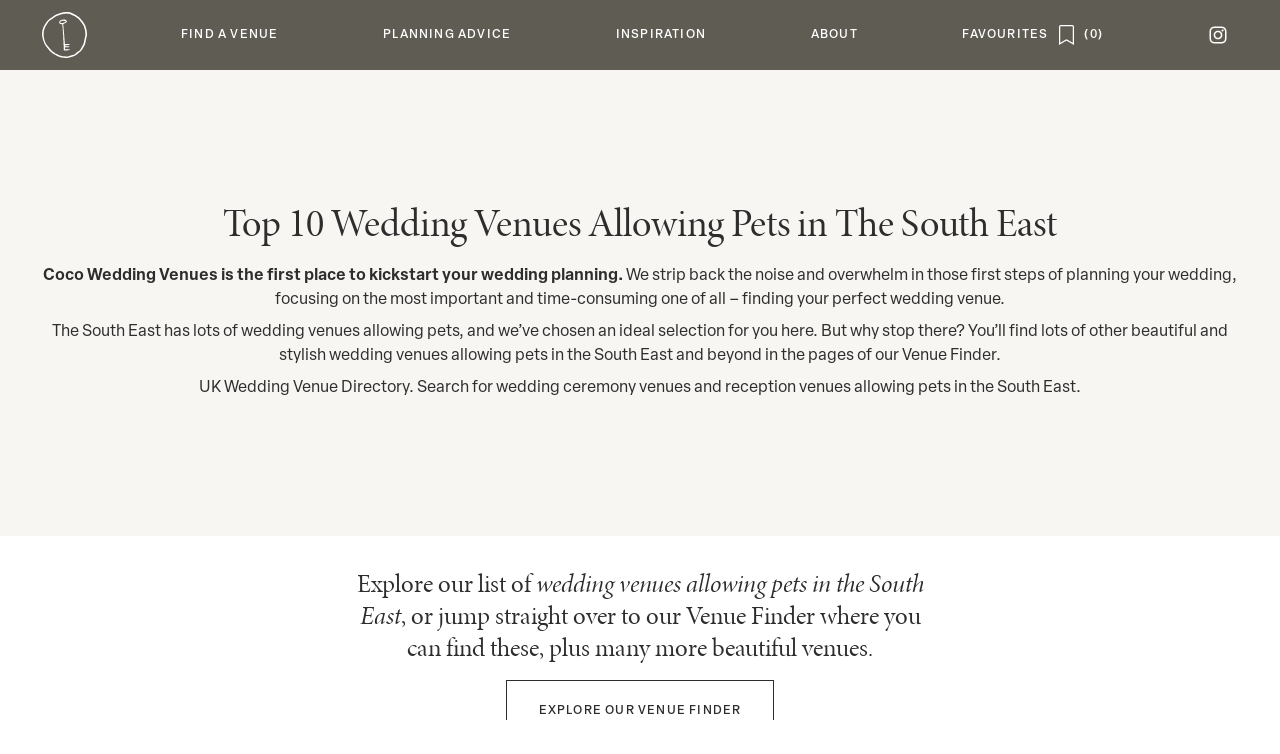

--- FILE ---
content_type: text/html; charset=UTF-8
request_url: https://cocoweddingvenues.co.uk/top-ten/wedding-venues-allowing-pets-in-the-south-east/
body_size: 19201
content:
<!DOCTYPE html>
<html class=" optml_no_js " lang="en-US">

<head>
	<meta charset="UTF-8">
<meta name="viewport" content="width=device-width, initial-scale=1">	<link rel="stylesheet" href="https://cocoweddingvenues.co.uk/wp-content/themes/coco/coco.css?id=ce1000f5248227394e8be65aea09b042" type="text/css" media="screen,print" />


	<script async src="https://www.googletagmanager.com/gtag/js?id=G-WCEQSS03MV"></script>
	<script>
		window.dataLayer = window.dataLayer || []

		function gtag() { dataLayer.push(arguments) }

		gtag('js', new Date())

		gtag('config', 'G-WCEQSS03MV')
	</script>

	<link rel="icon" href="https://cocoweddingvenues.co.uk/wp-content/themes/coco/favicon-16.png" sizes="16x16">
<link rel="icon" href="https://cocoweddingvenues.co.uk/wp-content/themes/coco/favicon-32.png" sizes="32x32">
<link rel="icon" href="https://cocoweddingvenues.co.uk/wp-content/themes/coco/favicon-57.png" sizes="57x57">
<link rel="icon" href="https://cocoweddingvenues.co.uk/wp-content/themes/coco/favicon-76.png" sizes="76x76">
<link rel="icon" href="https://cocoweddingvenues.co.uk/wp-content/themes/coco/favicon-96.png" sizes="96x96">
<link rel="icon" href="https://cocoweddingvenues.co.uk/wp-content/themes/coco/favicon-128.png" sizes="128x128">
<link rel="icon" href="https://cocoweddingvenues.co.uk/wp-content/themes/coco/favicon-192.png" sizes="192x192">
<link rel="icon" href="https://cocoweddingvenues.co.uk/wp-content/themes/coco/favicon-228.png" sizes="228x228">

<link rel="shortcut icon" sizes="196x196" href="https://cocoweddingvenues.co.uk/wp-content/themes/coco/favicon-196.png">

<link rel="apple-touch-icon" href="https://cocoweddingvenues.co.uk/wp-content/themes/coco/favicon-120.png" sizes="120x120">
<link rel="apple-touch-icon" href="https://cocoweddingvenues.co.uk/wp-content/themes/coco/favicon-152.png" sizes="152x152">
<link rel="apple-touch-icon" href="https://cocoweddingvenues.co.uk/wp-content/themes/coco/favicon-180.png" sizes="180x180">	<meta name='robots' content='index, follow, max-image-preview:large, max-snippet:-1, max-video-preview:-1' />

	<!-- This site is optimized with the Yoast SEO plugin v26.7 - https://yoast.com/wordpress/plugins/seo/ -->
	<meta name="description" content="Wedding Venues Allowing Pets in The South East. See our selection of the best wedding venues allowing pets in the South East." />
	<link rel="canonical" href="https://cocoweddingvenues.co.uk/top-ten/wedding-venues-allowing-pets-in-the-south-east/" />
	<meta property="og:locale" content="en_US" />
	<meta property="og:type" content="article" />
	<meta property="og:title" content="Top 10 Wedding Venues Allowing Pets in The South East - Coco Wedding Venues" />
	<meta property="og:description" content="Wedding Venues Allowing Pets in The South East. See our selection of the best wedding venues allowing pets in the South East." />
	<meta property="og:url" content="https://cocoweddingvenues.co.uk/top-ten/wedding-venues-allowing-pets-in-the-south-east/" />
	<meta property="og:site_name" content="Coco Wedding Venues" />
	<meta property="article:modified_time" content="2023-11-08T09:14:05+00:00" />
	<meta name="twitter:label1" content="Est. reading time" />
	<meta name="twitter:data1" content="1 minute" />
	<script type="application/ld+json" class="yoast-schema-graph">{"@context":"https://schema.org","@graph":[{"@type":"WebPage","@id":"https://cocoweddingvenues.co.uk/top-ten/wedding-venues-allowing-pets-in-the-south-east/","url":"https://cocoweddingvenues.co.uk/top-ten/wedding-venues-allowing-pets-in-the-south-east/","name":"Top 10 Wedding Venues Allowing Pets in The South East - Coco Wedding Venues","isPartOf":{"@id":"https://cocoweddingvenues.co.uk/#website"},"datePublished":"2023-11-01T15:51:55+00:00","dateModified":"2023-11-08T09:14:05+00:00","description":"Wedding Venues Allowing Pets in The South East. See our selection of the best wedding venues allowing pets in the South East.","breadcrumb":{"@id":"https://cocoweddingvenues.co.uk/top-ten/wedding-venues-allowing-pets-in-the-south-east/#breadcrumb"},"inLanguage":"en-US","potentialAction":[{"@type":"ReadAction","target":["https://cocoweddingvenues.co.uk/top-ten/wedding-venues-allowing-pets-in-the-south-east/"]}]},{"@type":"BreadcrumbList","@id":"https://cocoweddingvenues.co.uk/top-ten/wedding-venues-allowing-pets-in-the-south-east/#breadcrumb","itemListElement":[{"@type":"ListItem","position":1,"name":"Home","item":"https://cocoweddingvenues.co.uk/"},{"@type":"ListItem","position":2,"name":"Top Tens","item":"https://cocoweddingvenues.co.uk/top-ten/"},{"@type":"ListItem","position":3,"name":"Top 10 Wedding Venues Allowing Pets in The South East"}]},{"@type":"WebSite","@id":"https://cocoweddingvenues.co.uk/#website","url":"https://cocoweddingvenues.co.uk/","name":"Coco Wedding Venues","description":"The style focused wedding venues directory","potentialAction":[{"@type":"SearchAction","target":{"@type":"EntryPoint","urlTemplate":"https://cocoweddingvenues.co.uk/?s={search_term_string}"},"query-input":{"@type":"PropertyValueSpecification","valueRequired":true,"valueName":"search_term_string"}}],"inLanguage":"en-US"}]}</script>
	<!-- / Yoast SEO plugin. -->


<link rel='dns-prefetch' href='//mliyk3duceuq.i.optimole.com' />
<link rel='preconnect' href='https://mliyk3duceuq.i.optimole.com' />
<link rel="alternate" title="oEmbed (JSON)" type="application/json+oembed" href="https://cocoweddingvenues.co.uk/wp-json/oembed/1.0/embed?url=https%3A%2F%2Fcocoweddingvenues.co.uk%2Ftop-ten%2Fwedding-venues-allowing-pets-in-the-south-east%2F" />
<link rel="alternate" title="oEmbed (XML)" type="text/xml+oembed" href="https://cocoweddingvenues.co.uk/wp-json/oembed/1.0/embed?url=https%3A%2F%2Fcocoweddingvenues.co.uk%2Ftop-ten%2Fwedding-venues-allowing-pets-in-the-south-east%2F&#038;format=xml" />
<style id='wp-img-auto-sizes-contain-inline-css' type='text/css'>
img:is([sizes=auto i],[sizes^="auto," i]){contain-intrinsic-size:3000px 1500px}
/*# sourceURL=wp-img-auto-sizes-contain-inline-css */
</style>
<link rel='stylesheet' id='cwv-blocks-style-css' href='https://cocoweddingvenues.co.uk/wp-content/plugins/cwv-blocks/build.css?ver=1768310636' type='text/css' media='all' />
<style id='optm_lazyload_noscript_style-inline-css' type='text/css'>
html.optml_no_js img[data-opt-src] { display: none !important; } 
 /* OPTML_VIEWPORT_BG_SELECTORS */
html [class*="wp-block-cover"][style*="background-image"]:not(.optml-bg-lazyloaded),
html [style*="background-image:url("]:not(.optml-bg-lazyloaded),
html [style*="background-image: url("]:not(.optml-bg-lazyloaded),
html [style*="background:url("]:not(.optml-bg-lazyloaded),
html [style*="background: url("]:not(.optml-bg-lazyloaded),
html [class*="wp-block-group"][style*="background-image"]:not(.optml-bg-lazyloaded),
html .bg-cover:not(.optml-bg-lazyloaded) { background-image: none !important; }
/* OPTML_VIEWPORT_BG_SELECTORS */
/*# sourceURL=optm_lazyload_noscript_style-inline-css */
</style>
<script type="text/javascript" src="https://cocoweddingvenues.co.uk/wp-includes/js/jquery/jquery.min.js?ver=3.7.1" id="jquery-core-js"></script>
<script type="text/javascript" src="https://cocoweddingvenues.co.uk/wp-content/themes/coco/manifest.js?ver=5.0.8psnic4vjk4244cgj7eg5192uv8" id="webpack-manifest-js"></script>
<script type="text/javascript" src="https://cocoweddingvenues.co.uk/wp-content/themes/coco/vendor.js?ver=5.0.8psnic4vjk4244cgj7eg5192uv8" id="webpack-vendor-js"></script>
<script type="text/javascript" src="https://cocoweddingvenues.co.uk/wp-content/themes/coco/coco.js?ver=5.0.8psnic4vjk4244cgj7eg5192uv8" id="coco-js"></script>
<script type="text/javascript" id="optml-print-js-after">
/* <![CDATA[ */
			(function(w, d){
					w.addEventListener("beforeprint", function(){
						let images = d.getElementsByTagName( "img" );
							for (let img of images) {
								if ( !img.dataset.optSrc) {
									continue;
								}
								img.src = img.dataset.optSrc;
								delete img.dataset.optSrc;
							}
					});
			
			}(window, document));
								 
//# sourceURL=optml-print-js-after
/* ]]> */
</script>
<link rel="https://api.w.org/" href="https://cocoweddingvenues.co.uk/wp-json/" /><link rel="EditURI" type="application/rsd+xml" title="RSD" href="https://cocoweddingvenues.co.uk/xmlrpc.php?rsd" />
<meta name="generator" content="WordPress 6.9" />
<link rel='shortlink' href='https://cocoweddingvenues.co.uk/?p=226303' />
<meta name="viewport" content="width=device-width, height=device-height, initial-scale=1.0"><meta http-equiv="Accept-CH" content="Viewport-Width" />
		<style type="text/css">
			img[data-opt-src]:not([data-opt-lazy-loaded]) {
				transition: .2s filter linear, .2s opacity linear, .2s border-radius linear;
				-webkit-transition: .2s filter linear, .2s opacity linear, .2s border-radius linear;
				-moz-transition: .2s filter linear, .2s opacity linear, .2s border-radius linear;
				-o-transition: .2s filter linear, .2s opacity linear, .2s border-radius linear;
			}
			img[data-opt-src]:not([data-opt-lazy-loaded]) {
					opacity: .75;
					-webkit-filter: blur(8px);
					-moz-filter: blur(8px);
					-o-filter: blur(8px);
					-ms-filter: blur(8px);
					filter: blur(8px);
					transform: scale(1.04);
					animation: 0.1s ease-in;
					-webkit-transform: translate3d(0, 0, 0);
			}
			/** optmliframelazyloadplaceholder */
		</style>
		<script type="application/javascript">
					document.documentElement.className = document.documentElement.className.replace(/\boptml_no_js\b/g, "");
						(function(w, d){
							var b = d.getElementsByTagName("head")[0];
							var s = d.createElement("script");
							var v = ("IntersectionObserver" in w && "isIntersecting" in w.IntersectionObserverEntry.prototype) ? "_no_poly" : "";
							s.async = true;
							s.src = "https://mliyk3duceuq.i.optimole.com/js-lib/v2/latest/optimole_lib" + v  + ".min.js";
							b.appendChild(s);
							w.optimoleData = {
								lazyloadOnly: "optimole-lazy-only",
								backgroundReplaceClasses: [],
								nativeLazyload : false,
								scalingDisabled: false,
								watchClasses: [],
								backgroundLazySelectors: "[class*=\"wp-block-cover\"][style*=\"background-image\"], [style*=\"background-image:url(\"], [style*=\"background-image: url(\"], [style*=\"background:url(\"], [style*=\"background: url(\"], [class*=\"wp-block-group\"][style*=\"background-image\"], .bg-cover",
								network_optimizations: false,
								ignoreDpr: true,
								quality: 0,
								maxWidth: 0,
								maxHeight: 0,
							}
						}(window, document));
		</script>	<title>Top 10 Wedding Venues Allowing Pets in The South East	</title>
	<style id='global-styles-inline-css' type='text/css'>
:root{--wp--preset--aspect-ratio--square: 1;--wp--preset--aspect-ratio--4-3: 4/3;--wp--preset--aspect-ratio--3-4: 3/4;--wp--preset--aspect-ratio--3-2: 3/2;--wp--preset--aspect-ratio--2-3: 2/3;--wp--preset--aspect-ratio--16-9: 16/9;--wp--preset--aspect-ratio--9-16: 9/16;--wp--preset--color--black: #000000;--wp--preset--color--cyan-bluish-gray: #abb8c3;--wp--preset--color--white: #ffffff;--wp--preset--color--pale-pink: #f78da7;--wp--preset--color--vivid-red: #cf2e2e;--wp--preset--color--luminous-vivid-orange: #ff6900;--wp--preset--color--luminous-vivid-amber: #fcb900;--wp--preset--color--light-green-cyan: #7bdcb5;--wp--preset--color--vivid-green-cyan: #00d084;--wp--preset--color--pale-cyan-blue: #8ed1fc;--wp--preset--color--vivid-cyan-blue: #0693e3;--wp--preset--color--vivid-purple: #9b51e0;--wp--preset--gradient--vivid-cyan-blue-to-vivid-purple: linear-gradient(135deg,rgb(6,147,227) 0%,rgb(155,81,224) 100%);--wp--preset--gradient--light-green-cyan-to-vivid-green-cyan: linear-gradient(135deg,rgb(122,220,180) 0%,rgb(0,208,130) 100%);--wp--preset--gradient--luminous-vivid-amber-to-luminous-vivid-orange: linear-gradient(135deg,rgb(252,185,0) 0%,rgb(255,105,0) 100%);--wp--preset--gradient--luminous-vivid-orange-to-vivid-red: linear-gradient(135deg,rgb(255,105,0) 0%,rgb(207,46,46) 100%);--wp--preset--gradient--very-light-gray-to-cyan-bluish-gray: linear-gradient(135deg,rgb(238,238,238) 0%,rgb(169,184,195) 100%);--wp--preset--gradient--cool-to-warm-spectrum: linear-gradient(135deg,rgb(74,234,220) 0%,rgb(151,120,209) 20%,rgb(207,42,186) 40%,rgb(238,44,130) 60%,rgb(251,105,98) 80%,rgb(254,248,76) 100%);--wp--preset--gradient--blush-light-purple: linear-gradient(135deg,rgb(255,206,236) 0%,rgb(152,150,240) 100%);--wp--preset--gradient--blush-bordeaux: linear-gradient(135deg,rgb(254,205,165) 0%,rgb(254,45,45) 50%,rgb(107,0,62) 100%);--wp--preset--gradient--luminous-dusk: linear-gradient(135deg,rgb(255,203,112) 0%,rgb(199,81,192) 50%,rgb(65,88,208) 100%);--wp--preset--gradient--pale-ocean: linear-gradient(135deg,rgb(255,245,203) 0%,rgb(182,227,212) 50%,rgb(51,167,181) 100%);--wp--preset--gradient--electric-grass: linear-gradient(135deg,rgb(202,248,128) 0%,rgb(113,206,126) 100%);--wp--preset--gradient--midnight: linear-gradient(135deg,rgb(2,3,129) 0%,rgb(40,116,252) 100%);--wp--preset--font-size--small: 13px;--wp--preset--font-size--medium: 20px;--wp--preset--font-size--large: 36px;--wp--preset--font-size--x-large: 42px;--wp--preset--spacing--20: 0.44rem;--wp--preset--spacing--30: 0.67rem;--wp--preset--spacing--40: 1rem;--wp--preset--spacing--50: 1.5rem;--wp--preset--spacing--60: 2.25rem;--wp--preset--spacing--70: 3.38rem;--wp--preset--spacing--80: 5.06rem;--wp--preset--shadow--natural: 6px 6px 9px rgba(0, 0, 0, 0.2);--wp--preset--shadow--deep: 12px 12px 50px rgba(0, 0, 0, 0.4);--wp--preset--shadow--sharp: 6px 6px 0px rgba(0, 0, 0, 0.2);--wp--preset--shadow--outlined: 6px 6px 0px -3px rgb(255, 255, 255), 6px 6px rgb(0, 0, 0);--wp--preset--shadow--crisp: 6px 6px 0px rgb(0, 0, 0);}:where(.is-layout-flex){gap: 0.5em;}:where(.is-layout-grid){gap: 0.5em;}body .is-layout-flex{display: flex;}.is-layout-flex{flex-wrap: wrap;align-items: center;}.is-layout-flex > :is(*, div){margin: 0;}body .is-layout-grid{display: grid;}.is-layout-grid > :is(*, div){margin: 0;}:where(.wp-block-columns.is-layout-flex){gap: 2em;}:where(.wp-block-columns.is-layout-grid){gap: 2em;}:where(.wp-block-post-template.is-layout-flex){gap: 1.25em;}:where(.wp-block-post-template.is-layout-grid){gap: 1.25em;}.has-black-color{color: var(--wp--preset--color--black) !important;}.has-cyan-bluish-gray-color{color: var(--wp--preset--color--cyan-bluish-gray) !important;}.has-white-color{color: var(--wp--preset--color--white) !important;}.has-pale-pink-color{color: var(--wp--preset--color--pale-pink) !important;}.has-vivid-red-color{color: var(--wp--preset--color--vivid-red) !important;}.has-luminous-vivid-orange-color{color: var(--wp--preset--color--luminous-vivid-orange) !important;}.has-luminous-vivid-amber-color{color: var(--wp--preset--color--luminous-vivid-amber) !important;}.has-light-green-cyan-color{color: var(--wp--preset--color--light-green-cyan) !important;}.has-vivid-green-cyan-color{color: var(--wp--preset--color--vivid-green-cyan) !important;}.has-pale-cyan-blue-color{color: var(--wp--preset--color--pale-cyan-blue) !important;}.has-vivid-cyan-blue-color{color: var(--wp--preset--color--vivid-cyan-blue) !important;}.has-vivid-purple-color{color: var(--wp--preset--color--vivid-purple) !important;}.has-black-background-color{background-color: var(--wp--preset--color--black) !important;}.has-cyan-bluish-gray-background-color{background-color: var(--wp--preset--color--cyan-bluish-gray) !important;}.has-white-background-color{background-color: var(--wp--preset--color--white) !important;}.has-pale-pink-background-color{background-color: var(--wp--preset--color--pale-pink) !important;}.has-vivid-red-background-color{background-color: var(--wp--preset--color--vivid-red) !important;}.has-luminous-vivid-orange-background-color{background-color: var(--wp--preset--color--luminous-vivid-orange) !important;}.has-luminous-vivid-amber-background-color{background-color: var(--wp--preset--color--luminous-vivid-amber) !important;}.has-light-green-cyan-background-color{background-color: var(--wp--preset--color--light-green-cyan) !important;}.has-vivid-green-cyan-background-color{background-color: var(--wp--preset--color--vivid-green-cyan) !important;}.has-pale-cyan-blue-background-color{background-color: var(--wp--preset--color--pale-cyan-blue) !important;}.has-vivid-cyan-blue-background-color{background-color: var(--wp--preset--color--vivid-cyan-blue) !important;}.has-vivid-purple-background-color{background-color: var(--wp--preset--color--vivid-purple) !important;}.has-black-border-color{border-color: var(--wp--preset--color--black) !important;}.has-cyan-bluish-gray-border-color{border-color: var(--wp--preset--color--cyan-bluish-gray) !important;}.has-white-border-color{border-color: var(--wp--preset--color--white) !important;}.has-pale-pink-border-color{border-color: var(--wp--preset--color--pale-pink) !important;}.has-vivid-red-border-color{border-color: var(--wp--preset--color--vivid-red) !important;}.has-luminous-vivid-orange-border-color{border-color: var(--wp--preset--color--luminous-vivid-orange) !important;}.has-luminous-vivid-amber-border-color{border-color: var(--wp--preset--color--luminous-vivid-amber) !important;}.has-light-green-cyan-border-color{border-color: var(--wp--preset--color--light-green-cyan) !important;}.has-vivid-green-cyan-border-color{border-color: var(--wp--preset--color--vivid-green-cyan) !important;}.has-pale-cyan-blue-border-color{border-color: var(--wp--preset--color--pale-cyan-blue) !important;}.has-vivid-cyan-blue-border-color{border-color: var(--wp--preset--color--vivid-cyan-blue) !important;}.has-vivid-purple-border-color{border-color: var(--wp--preset--color--vivid-purple) !important;}.has-vivid-cyan-blue-to-vivid-purple-gradient-background{background: var(--wp--preset--gradient--vivid-cyan-blue-to-vivid-purple) !important;}.has-light-green-cyan-to-vivid-green-cyan-gradient-background{background: var(--wp--preset--gradient--light-green-cyan-to-vivid-green-cyan) !important;}.has-luminous-vivid-amber-to-luminous-vivid-orange-gradient-background{background: var(--wp--preset--gradient--luminous-vivid-amber-to-luminous-vivid-orange) !important;}.has-luminous-vivid-orange-to-vivid-red-gradient-background{background: var(--wp--preset--gradient--luminous-vivid-orange-to-vivid-red) !important;}.has-very-light-gray-to-cyan-bluish-gray-gradient-background{background: var(--wp--preset--gradient--very-light-gray-to-cyan-bluish-gray) !important;}.has-cool-to-warm-spectrum-gradient-background{background: var(--wp--preset--gradient--cool-to-warm-spectrum) !important;}.has-blush-light-purple-gradient-background{background: var(--wp--preset--gradient--blush-light-purple) !important;}.has-blush-bordeaux-gradient-background{background: var(--wp--preset--gradient--blush-bordeaux) !important;}.has-luminous-dusk-gradient-background{background: var(--wp--preset--gradient--luminous-dusk) !important;}.has-pale-ocean-gradient-background{background: var(--wp--preset--gradient--pale-ocean) !important;}.has-electric-grass-gradient-background{background: var(--wp--preset--gradient--electric-grass) !important;}.has-midnight-gradient-background{background: var(--wp--preset--gradient--midnight) !important;}.has-small-font-size{font-size: var(--wp--preset--font-size--small) !important;}.has-medium-font-size{font-size: var(--wp--preset--font-size--medium) !important;}.has-large-font-size{font-size: var(--wp--preset--font-size--large) !important;}.has-x-large-font-size{font-size: var(--wp--preset--font-size--x-large) !important;}
/*# sourceURL=global-styles-inline-css */
</style>
<link rel='stylesheet' id='photoswipe-style-css' href='https://cocoweddingvenues.co.uk/wp-content/plugins/justified-image-grid/css/photoswipe4.min.css?ver=4.1.3' type='text/css' media='all' />
</head>


<body class="wp-singular top-ten-template-default single single-top-ten postid-226303 wp-theme-cocoweddingcollective wp-child-theme-coco layout-regular "><div class="cwc-layouts-regular-wrapper m-auto menu-relative " data-listener="page" >
	
<div class="cwc-header-menu">

		<div class="menu-mobile-header">
		<div><a id="burger" href="#" title="menu">
				<div></div>
				<div></div>
				<div></div>
			</a></div>
		<div><a href="/" title="home"></a></div>
		<div><a href="/favourites" title="View saved"
	class="flex space-x-2 flex-row-reverse space-x-reverse">
		<span class="save-icon" data-on-off=""></span>
	<span class="user-save-count font-medium tracking wide"></span>
</a></div>
	</div>

		<nav class="scrollbar-thin">
		<ul id="menu-parent">
			<li class="menu-home"><a href="/" title="home"><span></span></a></li>
							<li id="menu-255965" class="" data-parent='1'>
					<a
						href="#"><span>Find a Venue</span></a>
											<div class="cwc-header-menu-sub">
		<div>
						<ul>
				<li>Find a Venue</li>
									<li class=""><a
							href="https://cocoweddingvenues.co.uk/venue-finder/">Venue Finder</a></li>
									<li class=""><a
							href="https://cocoweddingvenues.co.uk/our-edit/">Collections</a></li>
									<li class=""><a
							href="https://cocoweddingvenues.co.uk/late-availability/">Late Availability</a></li>
									<li class=""><a
							href="/coco_event/">Open Events</a></li>
							</ul>
										<div class="cwc-header-menu-sub-highlights">
												<div data-event='{&quot;e&quot;:[&quot;click&quot;],&quot;a&quot;:&quot;open&quot;,&quot;d&quot;:{&quot;url&quot;:&quot;\/venue-finder\/&quot;}}'>
		<img decoding=async data-opt-id=1409222787  data-opt-src="https://mliyk3duceuq.i.optimole.com/cb:X6lJ.1cb20/w:230/h:270/q:mauto/f:best/ig:avif/https://cocoweddingvenues.co.uk/wp-content/themes/coco/imgs/menu/venues-1.jpg"  src="https://mliyk3duceuq.i.optimole.com/cb:X6lJ.1cb20/w:230/h:270/q:eco/f:best/ig:avif/https://cocoweddingvenues.co.uk/wp-content/themes/coco/imgs/menu/venues-1.jpg" alt="" height="270px" width="230px" /><noscript><img decoding=async data-opt-id=1409222787  src="https://mliyk3duceuq.i.optimole.com/cb:X6lJ.1cb20/w:230/h:270/q:mauto/f:best/ig:avif/https://cocoweddingvenues.co.uk/wp-content/themes/coco/imgs/menu/venues-1.jpg" alt="" height="270px" width="230px" /></noscript>
		<div class="title">Venue Finder</div>
		<div class="desc">Your perfect venue awaits!</div>
	</div>
												<div data-event='{&quot;e&quot;:[&quot;click&quot;],&quot;a&quot;:&quot;open&quot;,&quot;d&quot;:{&quot;url&quot;:&quot;\/our-edit\/&quot;}}'>
		<img decoding=async data-opt-id=284627540  data-opt-src="https://mliyk3duceuq.i.optimole.com/cb:X6lJ.1cb20/w:230/h:270/q:mauto/f:best/ig:avif/https://cocoweddingvenues.co.uk/wp-content/themes/coco/imgs/menu/venues-2.jpg"  src="https://mliyk3duceuq.i.optimole.com/cb:X6lJ.1cb20/w:230/h:270/q:eco/f:best/ig:avif/https://cocoweddingvenues.co.uk/wp-content/themes/coco/imgs/menu/venues-2.jpg" alt="" height="270px" width="230px" /><noscript><img decoding=async data-opt-id=284627540  src="https://mliyk3duceuq.i.optimole.com/cb:X6lJ.1cb20/w:230/h:270/q:mauto/f:best/ig:avif/https://cocoweddingvenues.co.uk/wp-content/themes/coco/imgs/menu/venues-2.jpg" alt="" height="270px" width="230px" /></noscript>
		<div class="title">Collections</div>
		<div class="desc">Need inspiration? Browse our edit.</div>
	</div>
									</div>
					</div>
	</div>
				</li>
							<li id="menu-12970" class="" data-parent='1'>
					<a
						href="#"><span>Planning Advice</span></a>
											<div class="cwc-header-menu-sub">
		<div>
						<ul>
				<li>Planning Advice</li>
									<li class=""><a
							href="https://cocoweddingvenues.co.uk/search-tips/">Venue Search Tips</a></li>
									<li class=""><a
							href="https://cocoweddingvenues.co.uk/wedding-planning-tips/">Wedding Planning Tips</a></li>
									<li class=""><a
							href="https://cocoweddingvenues.co.uk/wedding-dress-finder/">Wedding Dresses</a></li>
									<li class=""><a
							href="https://cocoweddingvenues.co.uk/suppliers-we-love/">Suppliers</a></li>
							</ul>
										<div class="cwc-header-menu-sub-highlights">
												<div data-event='{&quot;e&quot;:[&quot;click&quot;],&quot;a&quot;:&quot;open&quot;,&quot;d&quot;:{&quot;url&quot;:&quot;\/search-tips\/&quot;}}'>
		<img decoding=async data-opt-id=1798713243  data-opt-src="https://mliyk3duceuq.i.optimole.com/cb:X6lJ.1cb20/w:230/h:270/q:mauto/f:best/ig:avif/https://cocoweddingvenues.co.uk/wp-content/themes/coco/imgs/menu/planning-1.jpg"  src="https://mliyk3duceuq.i.optimole.com/cb:X6lJ.1cb20/w:230/h:270/q:eco/f:best/ig:avif/https://cocoweddingvenues.co.uk/wp-content/themes/coco/imgs/menu/planning-1.jpg" alt="" height="270px" width="230px" /><noscript><img decoding=async data-opt-id=1798713243  src="https://mliyk3duceuq.i.optimole.com/cb:X6lJ.1cb20/w:230/h:270/q:mauto/f:best/ig:avif/https://cocoweddingvenues.co.uk/wp-content/themes/coco/imgs/menu/planning-1.jpg" alt="" height="270px" width="230px" /></noscript>
		<div class="title">Venue Search Tips</div>
		<div class="desc">A series of tips and key questions.</div>
	</div>
												<div data-event='{&quot;e&quot;:[&quot;click&quot;],&quot;a&quot;:&quot;open&quot;,&quot;d&quot;:{&quot;url&quot;:&quot;\/wedding-planning-tips\/&quot;}}'>
		<img decoding=async data-opt-id=1974807663  data-opt-src="https://mliyk3duceuq.i.optimole.com/cb:X6lJ.1cb20/w:230/h:270/q:mauto/f:best/ig:avif/https://cocoweddingvenues.co.uk/wp-content/themes/coco/imgs/menu/planning-2.jpg"  src="https://mliyk3duceuq.i.optimole.com/cb:X6lJ.1cb20/w:230/h:270/q:eco/f:best/ig:avif/https://cocoweddingvenues.co.uk/wp-content/themes/coco/imgs/menu/planning-2.jpg" alt="" height="270px" width="230px" /><noscript><img decoding=async data-opt-id=1974807663  src="https://mliyk3duceuq.i.optimole.com/cb:X6lJ.1cb20/w:230/h:270/q:mauto/f:best/ig:avif/https://cocoweddingvenues.co.uk/wp-content/themes/coco/imgs/menu/planning-2.jpg" alt="" height="270px" width="230px" /></noscript>
		<div class="title">Wedding Planning Tips</div>
		<div class="desc">Essential advice from the experts.</div>
	</div>
									</div>
					</div>
	</div>
				</li>
							<li id="menu-255967" class="" data-parent='1'>
					<a
						href="#"><span>Inspiration</span></a>
											<div class="cwc-header-menu-sub">
		<div>
						<ul>
				<li>Inspiration</li>
									<li class=""><a
							href="https://cocoweddingvenues.co.uk/the-blog/">Latest</a></li>
									<li class=""><a
							href="https://cocoweddingvenues.co.uk/the-blog/venues/">Venues</a></li>
									<li class=""><a
							href="https://cocoweddingvenues.co.uk/the-blog/inspiration/">Inspire</a></li>
									<li class=""><a
							href="https://cocoweddingvenues.co.uk/the-blog/planning/">Plan</a></li>
									<li class=""><a
							href="https://cocoweddingvenues.co.uk/the-blog/suppliers/">Suppliers</a></li>
							</ul>
										<div class="cwc-header-menu-sub-highlights">
												<div data-event='{&quot;e&quot;:[&quot;click&quot;],&quot;a&quot;:&quot;open&quot;,&quot;d&quot;:{&quot;url&quot;:&quot;\/the-blog\/inspiration\/&quot;}}'>
		<img decoding=async data-opt-id=1917459291  data-opt-src="https://mliyk3duceuq.i.optimole.com/cb:X6lJ.1cb20/w:230/h:270/q:mauto/f:best/ig:avif/https://cocoweddingvenues.co.uk/wp-content/themes/coco/imgs/menu/inspiration-1.jpg"  src="https://mliyk3duceuq.i.optimole.com/cb:X6lJ.1cb20/w:230/h:270/q:eco/f:best/ig:avif/https://cocoweddingvenues.co.uk/wp-content/themes/coco/imgs/menu/inspiration-1.jpg" alt="" height="270px" width="230px" /><noscript><img decoding=async data-opt-id=1917459291  src="https://mliyk3duceuq.i.optimole.com/cb:X6lJ.1cb20/w:230/h:270/q:mauto/f:best/ig:avif/https://cocoweddingvenues.co.uk/wp-content/themes/coco/imgs/menu/inspiration-1.jpg" alt="" height="270px" width="230px" /></noscript>
		<div class="title">Inspiration</div>
		<div class="desc">Love stories and editorials.</div>
	</div>
												<div data-event='{&quot;e&quot;:[&quot;click&quot;],&quot;a&quot;:&quot;open&quot;,&quot;d&quot;:{&quot;url&quot;:&quot;\/the-blog\/planning\/&quot;}}'>
		<img decoding=async data-opt-id=520689977  data-opt-src="https://mliyk3duceuq.i.optimole.com/cb:X6lJ.1cb20/w:230/h:270/q:mauto/f:best/ig:avif/https://cocoweddingvenues.co.uk/wp-content/themes/coco/imgs/menu/inspiration-2.jpg"  src="https://mliyk3duceuq.i.optimole.com/cb:X6lJ.1cb20/w:230/h:270/q:eco/f:best/ig:avif/https://cocoweddingvenues.co.uk/wp-content/themes/coco/imgs/menu/inspiration-2.jpg" alt="" height="270px" width="230px" /><noscript><img decoding=async data-opt-id=520689977  src="https://mliyk3duceuq.i.optimole.com/cb:X6lJ.1cb20/w:230/h:270/q:mauto/f:best/ig:avif/https://cocoweddingvenues.co.uk/wp-content/themes/coco/imgs/menu/inspiration-2.jpg" alt="" height="270px" width="230px" /></noscript>
		<div class="title">Planning</div>
		<div class="desc">Latest articles from the experts.</div>
	</div>
									</div>
					</div>
	</div>
				</li>
							<li id="menu-12974" class="" data-parent='1'>
					<a
						href="#"><span>About</span></a>
											<div class="cwc-header-menu-sub">
		<div>
						<ul>
				<li>About</li>
									<li class=""><a
							href="https://cocoweddingvenues.co.uk/join-us/">Join Us</a></li>
									<li class=""><a
							href="https://cocoweddingvenues.co.uk/our-story/">Our Story</a></li>
									<li class=""><a
							href="https://cocoweddingvenues.co.uk/submissions/">Submissions</a></li>
									<li class=""><a
							href="https://cocoweddingvenues.co.uk/contact-us/">Contact</a></li>
							</ul>
										<div class="cwc-header-menu-sub-highlights">
												<div data-event='{&quot;e&quot;:[&quot;click&quot;],&quot;a&quot;:&quot;open&quot;,&quot;d&quot;:{&quot;url&quot;:&quot;\/join-us\/&quot;}}'>
		<img decoding=async data-opt-id=634929635  data-opt-src="https://mliyk3duceuq.i.optimole.com/cb:X6lJ.1cb20/w:230/h:270/q:mauto/f:best/ig:avif/https://cocoweddingvenues.co.uk/wp-content/themes/coco/imgs/menu/about-1.jpg"  src="https://mliyk3duceuq.i.optimole.com/cb:X6lJ.1cb20/w:230/h:270/q:eco/f:best/ig:avif/https://cocoweddingvenues.co.uk/wp-content/themes/coco/imgs/menu/about-1.jpg" alt="" height="270px" width="230px" /><noscript><img decoding=async data-opt-id=634929635  src="https://mliyk3duceuq.i.optimole.com/cb:X6lJ.1cb20/w:230/h:270/q:mauto/f:best/ig:avif/https://cocoweddingvenues.co.uk/wp-content/themes/coco/imgs/menu/about-1.jpg" alt="" height="270px" width="230px" /></noscript>
		<div class="title">Join Us</div>
		<div class="desc">Want to be a member? Find out more.</div>
	</div>
												<div data-event='{&quot;e&quot;:[&quot;click&quot;],&quot;a&quot;:&quot;open&quot;,&quot;d&quot;:{&quot;url&quot;:&quot;\/submissions\/&quot;}}'>
		<img decoding=async data-opt-id=652141505  data-opt-src="https://mliyk3duceuq.i.optimole.com/cb:X6lJ.1cb20/w:230/h:270/q:mauto/f:best/ig:avif/https://cocoweddingvenues.co.uk/wp-content/themes/coco/imgs/menu/about-2.jpg"  src="https://mliyk3duceuq.i.optimole.com/cb:X6lJ.1cb20/w:230/h:270/q:eco/f:best/ig:avif/https://cocoweddingvenues.co.uk/wp-content/themes/coco/imgs/menu/about-2.jpg" alt="" height="270px" width="230px" /><noscript><img decoding=async data-opt-id=652141505  src="https://mliyk3duceuq.i.optimole.com/cb:X6lJ.1cb20/w:230/h:270/q:mauto/f:best/ig:avif/https://cocoweddingvenues.co.uk/wp-content/themes/coco/imgs/menu/about-2.jpg" alt="" height="270px" width="230px" /></noscript>
		<div class="title">Submissions</div>
		<div class="desc">Feature your weddings and editorials with us.</div>
	</div>
									</div>
					</div>
	</div>
				</li>
						<li class="menu-save"><a href="/favourites" title="View saved"
	class="flex space-x-2">
	<span>Favourites</span>	<span class="save-icon" data-on-off=""></span>
	<span class="user-save-count font-medium tracking wide"></span>
</a></li>
			<li class="menu-instagram"><a href="https://www.instagram.com/cocoweddingvenues/" target="_blank"
					title="instagram"><span></span></a></li>
		</ul>
	</nav>
</div>

<div class="cwc-header-menu-overlay"></div>	<div class="cwc-top-ten-intro bg-n2 py-16 lap:py-32">
		<div class="container text-center">
			<h1 class="font-header leading-tight text-3xl lap:text-4xl">Top 10 Wedding Venues Allowing Pets in The South East</h1>
			<div class="mt-4">
				<p>
            <strong>Coco Wedding Venues is the first place to kickstart your wedding planning.</strong> We strip back the noise and overwhelm in those first steps of planning your wedding, focusing on the most important and time-consuming one of all – finding your perfect wedding venue.
        </p>
<p>
            The South East has lots of wedding venues allowing pets, and we&#8217;ve chosen an ideal selection for you here. But why stop there? You&#8217;ll find lots of other beautiful and stylish wedding venues allowing pets in the South East and beyond in the pages of our Venue Finder.
        </p>
<p>
            UK Wedding Venue Directory. Search for wedding ceremony venues and reception venues allowing pets in the South East.
        </p>
			</div>
		</div>
	</div>
	<div id="page-results" class="cwc-top-ten-explain container pt-8">
		<div class="font-header leading-tight text-center text-2xl">
			<div class="max-w-xl m-auto">
									Explore our list of <span class="italic">wedding venues allowing pets in the South East</span>, or jump straight over to our Venue Finder
					where you can find these, plus many more beautiful venues.
							</div>
			<div class="mt-4">
				<a href="/venue-finder" class="btn"><span class="hidden tab:inline">Explore our</span><span
						class="tab:hidden">Visit</span> Venue Finder</a>
			</div>
		</div>
	</div>
<div class="cwc-top-ten-venue-list pt-8 pb-8">
			<div class="cwc-finder-result-loop" data-onload='{&quot;a&quot;:[&quot;initVenueList&quot;]}'>
	
			<div class="cwc-shared-pagination justify-end container flex font-header italic leading-tight items-center py-8">
		
		<span>
			Page <span class="mx-1">1</span> of <span class="mx-1">4</span>
		</span>

					<a rel="next" href="/top-ten/wedding-venues-allowing-pets-in-the-south-east/page/2#page-results">
				<span class="ml-4 mr-1 underline">Next</span>
				<svg class="inline-block mt-[-3px] svg-custom"  height="12px"  xmlns="http://www.w3.org/2000/svg" viewBox="0 0 256 512"><path d="M17.525 36.465l-7.071 7.07c-4.686 4.686-4.686 12.284 0 16.971L205.947 256 10.454 451.494c-4.686 4.686-4.686 12.284 0 16.971l7.071 7.07c4.686 4.686 12.284 4.686 16.97 0l211.051-211.05c4.686-4.686 4.686-12.284 0-16.971L34.495 36.465c-4.686-4.687-12.284-4.687-16.97 0z"/></svg>			</a>
			</div>

					<div class="vn-wrap container relative" data-la="{&quot;la_1&quot;:0,&quot;la_4&quot;:0,&quot;la_7&quot;:0}">
									<div
						class="absolute bg-p2 left py-2 px-6 text-heading text-n1 top-0 tracking-wide uppercase z-10 tab:-ml-4 tab:mt-4">
						Featured<span class="hidden tab:inline"> Venue</span>
					</div>
				
					<div id="vn-98634" class="vn-item"
		data-gv-t="{&quot;f&quot;:&quot;le&quot;,&quot;tids&quot;:[&quot;The Old Kent Barn|98634&quot;],&quot;t&quot;:&quot;finder-gallery-view&quot;}"
		data-sx-t="{&quot;f&quot;:&quot;le&quot;,&quot;tids&quot;:[&quot;The Old Kent Barn|98634&quot;],&quot;t&quot;:&quot;finder-view&quot;}">
				<div class="vn-main">
						<div class="swiper" data-event='{&quot;e&quot;:[&quot;click&quot;],&quot;a&quot;:&quot;open&quot;,&quot;d&quot;:{&quot;url&quot;:&quot;\/coco_listing\/the-old-kent-barn\/&quot;}}'>
				<div class="swiper-wrapper">
											<div class="swiper-slide "
							style="--aspect-ratio: 16/10;">
							<img decoding=async data-opt-id=1990548529  loading="lazy" class="opt-not-lazy max-h-full" src="https://mliyk3duceuq.i.optimole.com/cb:X6lJ.1cb20/w:auto/h:auto/q:mauto/f:best/ig:avif/https://cocoweddingvenues.co.uk/wp-content/uploads/2018/11/the-old-kent-barn-wedding-venue-kent-olegs-rita-photography-header.jpg"
								alt="The Old Kent Barn" />
						</div>
											<div class="swiper-slide "
							style="--aspect-ratio: 16/10;">
							<img decoding=async data-opt-id=1015979782  loading="lazy" class="opt-not-lazy max-h-full" src="https://mliyk3duceuq.i.optimole.com/cb:X6lJ.1cb20/w:auto/h:auto/q:mauto/f:best/ig:avif/https://cocoweddingvenues.co.uk/wp-content/uploads/2018/11/the-old-kent-barn-wedding-venue-kent-10025-olegs-rita-photography-12.jpg"
								alt="The Old Kent Barn" />
						</div>
											<div class="swiper-slide "
							style="--aspect-ratio: 16/10;">
							<img decoding=async data-opt-id=1086699243  loading="lazy" class="opt-not-lazy max-h-full" src="https://mliyk3duceuq.i.optimole.com/cb:X6lJ.1cb20/w:auto/h:auto/q:mauto/f:best/ig:avif/https://cocoweddingvenues.co.uk/wp-content/uploads/2018/11/the-old-kent-barn-wedding-venue-kent-10025-olegs-rita-photography-18.jpg"
								alt="The Old Kent Barn" />
						</div>
											<div class="swiper-slide "
							style="--aspect-ratio: 16/10;">
							<img decoding=async data-opt-id=88472721  loading="lazy" class="opt-not-lazy max-h-full" src="https://mliyk3duceuq.i.optimole.com/cb:X6lJ.1cb20/w:auto/h:auto/q:mauto/f:best/ig:avif/https://cocoweddingvenues.co.uk/wp-content/uploads/2018/11/the-old-kent-barn-wedding-venue-kent-olegs-rita-photography-47.jpg"
								alt="The Old Kent Barn" />
						</div>
											<div class="swiper-slide "
							style="--aspect-ratio: 16/10;">
							<img decoding=async data-opt-id=1880969016  loading="lazy" class="opt-not-lazy max-h-full" src="https://mliyk3duceuq.i.optimole.com/cb:X6lJ.1cb20/w:auto/h:auto/q:mauto/f:best/ig:avif/https://cocoweddingvenues.co.uk/wp-content/uploads/2018/11/the-old-kent-barn-wedding-venue-kent-10025-olegs-rita-photography-10.jpg"
								alt="The Old Kent Barn" />
						</div>
									</div>
				<div class="swiper-buttons">
					<button title="previous" data-nav="prev"></button>
					<button title="next" data-nav="next"></button>
				</div>
			</div>
						<div class="vn-detail">
								<div class="flex items-center justify-end">
							<a href="#" title="Save venue" class="cwc-fav toggle-on-off txt-left pop-bottom" data-event='{&quot;e&quot;:[&quot;click&quot;],&quot;a&quot;:&quot;addFavourite&quot;,&quot;d&quot;:[]}' 	data-ga-click="{&quot;f&quot;:&quot;le&quot;,&quot;tids&quot;:[&quot;The Old Kent Barn|98634&quot;],&quot;t&quot;:&quot;shortlist-add&quot;}"		data-fav-type="venue" data-fav-id="98634" data-on-off="">
							<div class="txt">
				<span class="on">Saved</span>
				<span class="off">Save</span>
			</div>
						<button title="add/remove favourite">
						<div class="callout">
				<span class="on"><span>Added to</span><br />favourites</span>
				<span class="off"><span>Removed from</span><br />favourites</span>
			</div>
		</button>
	</a>
						<a href="#" title="contact venue" class="cwc-save ml-2" data-event='{&quot;e&quot;:[&quot;click&quot;],&quot;a&quot;:&quot;popup&quot;,&quot;d&quot;:{&quot;p&quot;:&quot;load_contact_form&quot;,&quot;d&quot;:{&quot;id&quot;:98634,&quot;type&quot;:&quot;venue&quot;,&quot;partial&quot;:&quot;popup\/form-contact-venue&quot;},&quot;o&quot;:{&quot;is&quot;:&quot;venue-contact&quot;,&quot;height&quot;:&quot;750&quot;,&quot;width&quot;:&quot;750&quot;}}}'		data-contacted-type="venue" data-contacted-id="98634" data-on-off=""
		data-ga-click="{&quot;f&quot;:&quot;pe&quot;,&quot;t&quot;:&quot;click-contact&quot;,&quot;s&quot;:&quot;venue-card&quot;}">
		<span></span></a>
				</div>
								<div>
					<div><a href="/coco_listing/the-old-kent-barn/">The Old Kent Barn</a></div>
					<div>	<button title="map" class="cwc-map-link" data-event='{&quot;e&quot;:[&quot;click&quot;],&quot;a&quot;:&quot;popup&quot;,&quot;d&quot;:{&quot;p&quot;:&quot;load_venue_extras&quot;,&quot;d&quot;:{&quot;id&quot;:98634,&quot;partial&quot;:&quot;popup\/venue-map&quot;},&quot;o&quot;:{&quot;height&quot;:&quot;500&quot;,&quot;width&quot;:&quot;750&quot;}}}'>
		<span class="addr">Pet Friendly, Kent, South East</span><span class="pin"></span>
	</button>
</div>
					<div>
							<span
		class="font-header font-semibold italic text-1xl">From&nbsp;&pound;4,500</span>
			<p class="italic text-sm">Based on a weekday wedding in March.</p>
						</div>
					<div>The Old Kent Barn is set in an idyllic rural location. They have two buildings - a purpose-built 110ft oak-framed barn (for indoor weddings and...</div>
				</div>
								<div class="btn-group">
					<button data-event='{&quot;e&quot;:[&quot;click&quot;],&quot;a&quot;:&quot;loadShow&quot;,&quot;d&quot;:{&quot;p&quot;:&quot;load_venue_extras&quot;,&quot;t&quot;:&quot;#vn-98634-qv&quot;,&quot;d&quot;:{&quot;id&quot;:98634,&quot;partial&quot;:&quot;finder\/venue-quick-view&quot;},&quot;o&quot;:{&quot;p&quot;:&quot;#vn-98634&quot;}}}'						data-ga-click="{&quot;f&quot;:&quot;le&quot;,&quot;tids&quot;:[&quot;The Old Kent Barn|98634&quot;],&quot;t&quot;:&quot;quick-view&quot;}">
						<span>Key Info</span>
					</button>
					<button data-event='{&quot;e&quot;:[&quot;click&quot;],&quot;a&quot;:&quot;open&quot;,&quot;d&quot;:{&quot;url&quot;:&quot;\/coco_listing\/the-old-kent-barn\/&quot;}}'>
						View Venue
					</button>
				</div>

			</div>
		</div>
		<div id="vn-98634-qv" class="vn-qv">
					</div>
					<div class="bg-n3">
		<div class=" text-center">
							<div class="vn-extra">
																										<button data-event='{&quot;e&quot;:[&quot;click&quot;],&quot;a&quot;:&quot;loadShow&quot;,&quot;d&quot;:{&quot;p&quot;:&quot;load_venue_extras&quot;,&quot;t&quot;:&quot;#vn-98634-la&quot;,&quot;d&quot;:{&quot;id&quot;:98634,&quot;partial&quot;:&quot;shared\/venue-late-availability&quot;},&quot;o&quot;:{&quot;p&quot;:&quot;#vn-98634&quot;}}}'							data-ga-click="{&quot;f&quot;:&quot;le&quot;,&quot;tids&quot;:[&quot;The Old Kent Barn|98634&quot;],&quot;t&quot;:&quot;late-availability-clicked&quot;}"
							class="btn-la expand-arrow"><svg class="fill-current"  xmlns="http://www.w3.org/2000/svg" viewBox="0 0 512 512"><path d="M256 8C119 8 8 119 8 256s111 248 248 248 248-111 248-248S393 8 256 8zm216 248c0 118.7-96.1 216-216 216-118.7 0-216-96.1-216-216 0-118.7 96.1-216 216-216 118.7 0 216 96.1 216 216zm-148.9 88.3l-81.2-59c-3.1-2.3-4.9-5.9-4.9-9.7V116c0-6.6 5.4-12 12-12h14c6.6 0 12 5.4 12 12v146.3l70.5 51.3c5.4 3.9 6.5 11.4 2.6 16.8l-8.2 11.3c-3.9 5.3-11.4 6.5-16.8 2.6z"/></svg>							<span class="mr-1 underline">Late Availability</span>
						</button>
									</div>
					</div>
	</div>
				<div id="vn-98634-la" class="expandable expanded:border-b expanded:border-b1"></div>
		</div>


			</div>
								<div class="vn-wrap container relative" data-la="{&quot;la_1&quot;:0,&quot;la_4&quot;:0,&quot;la_7&quot;:0}">
									<div
						class="absolute bg-p2 left py-2 px-6 text-heading text-n1 top-0 tracking-wide uppercase z-10 tab:-ml-4 tab:mt-4">
						Featured<span class="hidden tab:inline"> Venue</span>
					</div>
				
					<div id="vn-223537" class="vn-item"
		data-gv-t="{&quot;f&quot;:&quot;le&quot;,&quot;tids&quot;:[&quot;Ripple Court Estate|223537&quot;],&quot;t&quot;:&quot;finder-gallery-view&quot;}"
		data-sx-t="{&quot;f&quot;:&quot;le&quot;,&quot;tids&quot;:[&quot;Ripple Court Estate|223537&quot;],&quot;t&quot;:&quot;finder-view&quot;}">
				<div class="vn-main">
						<div class="swiper" data-event='{&quot;e&quot;:[&quot;click&quot;],&quot;a&quot;:&quot;open&quot;,&quot;d&quot;:{&quot;url&quot;:&quot;\/coco_listing\/ripple-court-estate\/&quot;}}'>
				<div class="swiper-wrapper">
											<div class="swiper-slide "
							style="--aspect-ratio: 16/10;">
							<img decoding=async data-opt-id=281157086  loading="lazy" class="opt-not-lazy max-h-full" src="https://mliyk3duceuq.i.optimole.com/cb:X6lJ.1cb20/w:auto/h:auto/q:mauto/f:best/ig:avif/https://cocoweddingvenues.co.uk/wp-content/uploads/2023/09/ripple-court-estate-wedding-venue-kent-header.jpg"
								alt="Ripple Court Estate" />
						</div>
											<div class="swiper-slide portrait"
							style="--aspect-ratio: 2/3;">
							<img decoding=async data-opt-id=1938233908  loading="lazy" class="opt-not-lazy max-h-full" src="https://mliyk3duceuq.i.optimole.com/cb:X6lJ.1cb20/w:auto/h:auto/q:mauto/f:best/ig:avif/https://cocoweddingvenues.co.uk/wp-content/uploads/2023/09/ripple-court-estate-wedding-venue-kent-122024-pearce-wedding-photography-1.jpg"
								alt="Ripple Court Estate" />
						</div>
											<div class="swiper-slide portrait"
							style="--aspect-ratio: 2/3;">
							<img decoding=async data-opt-id=702455002  loading="lazy" class="opt-not-lazy max-h-full" src="https://mliyk3duceuq.i.optimole.com/cb:X6lJ.1cb20/w:auto/h:auto/q:mauto/f:best/ig:avif/https://cocoweddingvenues.co.uk/wp-content/uploads/2023/09/ripple-court-estate-wedding-venue-kent-122024-lynn-shapiro-photography-1.jpg"
								alt="Ripple Court Estate" />
						</div>
											<div class="swiper-slide "
							style="--aspect-ratio: 16/10;">
							<img decoding=async data-opt-id=1956956840  loading="lazy" class="opt-not-lazy max-h-full" src="https://mliyk3duceuq.i.optimole.com/cb:X6lJ.1cb20/w:auto/h:auto/q:mauto/f:best/ig:avif/https://cocoweddingvenues.co.uk/wp-content/uploads/2023/09/ripple-court-estate-wedding-venue-kent-122024-lori-young-photography-2.jpg"
								alt="Ripple Court Estate" />
						</div>
											<div class="swiper-slide portrait"
							style="--aspect-ratio: 2/3;">
							<img decoding=async data-opt-id=146123248  loading="lazy" class="opt-not-lazy max-h-full" src="https://mliyk3duceuq.i.optimole.com/cb:X6lJ.1cb20/w:auto/h:auto/q:mauto/f:best/ig:avif/https://cocoweddingvenues.co.uk/wp-content/uploads/2023/09/ripple-court-estate-wedding-venue-kent-122024-lynn-shapiro-photography-7.jpg"
								alt="Ripple Court Estate" />
						</div>
											<div class="swiper-slide portrait"
							style="--aspect-ratio: 2/3;">
							<img decoding=async data-opt-id=984680619  loading="lazy" class="opt-not-lazy max-h-full" src="https://mliyk3duceuq.i.optimole.com/cb:X6lJ.1cb20/w:auto/h:auto/q:mauto/f:best/ig:avif/https://cocoweddingvenues.co.uk/wp-content/uploads/2023/09/ripple-court-estate-wedding-venue-kent-122024-lynn-shapiro-photography-2.jpg"
								alt="Ripple Court Estate" />
						</div>
											<div class="swiper-slide "
							style="--aspect-ratio: 16/10;">
							<img decoding=async data-opt-id=1288247307  loading="lazy" class="opt-not-lazy max-h-full" src="https://mliyk3duceuq.i.optimole.com/cb:X6lJ.1cb20/w:auto/h:auto/q:mauto/f:best/ig:avif/https://cocoweddingvenues.co.uk/wp-content/uploads/2023/09/ripple-court-estate-wedding-venue-kent-092024-olegs-samsonov-3.jpg"
								alt="Ripple Court Estate" />
						</div>
											<div class="swiper-slide portrait"
							style="--aspect-ratio: 2/3;">
							<img decoding=async data-opt-id=1322211535  loading="lazy" class="opt-not-lazy max-h-full" src="https://mliyk3duceuq.i.optimole.com/cb:X6lJ.1cb20/w:auto/h:auto/q:mauto/f:best/ig:avif/https://cocoweddingvenues.co.uk/wp-content/uploads/2023/09/ripple-court-estate-wedding-venue-kent-092024-olegs-samsonov-6.jpg"
								alt="Ripple Court Estate" />
						</div>
									</div>
				<div class="swiper-buttons">
					<button title="previous" data-nav="prev"></button>
					<button title="next" data-nav="next"></button>
				</div>
			</div>
						<div class="vn-detail">
								<div class="flex items-center justify-end">
							<a href="#" title="Save venue" class="cwc-fav toggle-on-off txt-left pop-bottom" data-event='{&quot;e&quot;:[&quot;click&quot;],&quot;a&quot;:&quot;addFavourite&quot;,&quot;d&quot;:[]}' 	data-ga-click="{&quot;f&quot;:&quot;le&quot;,&quot;tids&quot;:[&quot;Ripple Court Estate|223537&quot;],&quot;t&quot;:&quot;shortlist-add&quot;}"		data-fav-type="venue" data-fav-id="223537" data-on-off="">
							<div class="txt">
				<span class="on">Saved</span>
				<span class="off">Save</span>
			</div>
						<button title="add/remove favourite">
						<div class="callout">
				<span class="on"><span>Added to</span><br />favourites</span>
				<span class="off"><span>Removed from</span><br />favourites</span>
			</div>
		</button>
	</a>
						<a href="#" title="contact venue" class="cwc-save ml-2" data-event='{&quot;e&quot;:[&quot;click&quot;],&quot;a&quot;:&quot;popup&quot;,&quot;d&quot;:{&quot;p&quot;:&quot;load_contact_form&quot;,&quot;d&quot;:{&quot;id&quot;:223537,&quot;type&quot;:&quot;venue&quot;,&quot;partial&quot;:&quot;popup\/form-contact-venue&quot;},&quot;o&quot;:{&quot;is&quot;:&quot;venue-contact&quot;,&quot;height&quot;:&quot;750&quot;,&quot;width&quot;:&quot;750&quot;}}}'		data-contacted-type="venue" data-contacted-id="223537" data-on-off=""
		data-ga-click="{&quot;f&quot;:&quot;pe&quot;,&quot;t&quot;:&quot;click-contact&quot;,&quot;s&quot;:&quot;venue-card&quot;}">
		<span></span></a>
				</div>
								<div>
					<div><a href="/coco_listing/ripple-court-estate/">Ripple Court Estate</a></div>
					<div>	<button title="map" class="cwc-map-link" data-event='{&quot;e&quot;:[&quot;click&quot;],&quot;a&quot;:&quot;popup&quot;,&quot;d&quot;:{&quot;p&quot;:&quot;load_venue_extras&quot;,&quot;d&quot;:{&quot;id&quot;:223537,&quot;partial&quot;:&quot;popup\/venue-map&quot;},&quot;o&quot;:{&quot;height&quot;:&quot;500&quot;,&quot;width&quot;:&quot;750&quot;}}}'>
		<span class="addr">Pet Friendly, Kent, South East</span><span class="pin"></span>
	</button>
</div>
					<div>
							<span
		class="font-header font-semibold italic text-1xl">From&nbsp;&pound;21,000</span>
			<p class="italic text-sm">Based on a weekday wedding in May. Includes 2-night venue hire and accommodation.</p>
						</div>
					<div>"Where Beatrix Potter meets Soho House..." Tucked away in the rolling Kent countryside behind the seaside town of Deal, Ripple Court Estate welcomes...</div>
				</div>
								<div class="btn-group">
					<button data-event='{&quot;e&quot;:[&quot;click&quot;],&quot;a&quot;:&quot;loadShow&quot;,&quot;d&quot;:{&quot;p&quot;:&quot;load_venue_extras&quot;,&quot;t&quot;:&quot;#vn-223537-qv&quot;,&quot;d&quot;:{&quot;id&quot;:223537,&quot;partial&quot;:&quot;finder\/venue-quick-view&quot;},&quot;o&quot;:{&quot;p&quot;:&quot;#vn-223537&quot;}}}'						data-ga-click="{&quot;f&quot;:&quot;le&quot;,&quot;tids&quot;:[&quot;Ripple Court Estate|223537&quot;],&quot;t&quot;:&quot;quick-view&quot;}">
						<span>Key Info</span>
					</button>
					<button data-event='{&quot;e&quot;:[&quot;click&quot;],&quot;a&quot;:&quot;open&quot;,&quot;d&quot;:{&quot;url&quot;:&quot;\/coco_listing\/ripple-court-estate\/&quot;}}'>
						View Venue
					</button>
				</div>

			</div>
		</div>
		<div id="vn-223537-qv" class="vn-qv">
					</div>
					<div class="bg-n3">
		<div class=" text-center">
							<div class="vn-extra">
																										<button data-event='{&quot;e&quot;:[&quot;click&quot;],&quot;a&quot;:&quot;loadShow&quot;,&quot;d&quot;:{&quot;p&quot;:&quot;load_venue_extras&quot;,&quot;t&quot;:&quot;#vn-223537-la&quot;,&quot;d&quot;:{&quot;id&quot;:223537,&quot;partial&quot;:&quot;shared\/venue-late-availability&quot;},&quot;o&quot;:{&quot;p&quot;:&quot;#vn-223537&quot;}}}'							data-ga-click="{&quot;f&quot;:&quot;le&quot;,&quot;tids&quot;:[&quot;Ripple Court Estate|223537&quot;],&quot;t&quot;:&quot;late-availability-clicked&quot;}"
							class="btn-la expand-arrow"><svg class="fill-current"  xmlns="http://www.w3.org/2000/svg" viewBox="0 0 512 512"><path d="M256 8C119 8 8 119 8 256s111 248 248 248 248-111 248-248S393 8 256 8zm216 248c0 118.7-96.1 216-216 216-118.7 0-216-96.1-216-216 0-118.7 96.1-216 216-216 118.7 0 216 96.1 216 216zm-148.9 88.3l-81.2-59c-3.1-2.3-4.9-5.9-4.9-9.7V116c0-6.6 5.4-12 12-12h14c6.6 0 12 5.4 12 12v146.3l70.5 51.3c5.4 3.9 6.5 11.4 2.6 16.8l-8.2 11.3c-3.9 5.3-11.4 6.5-16.8 2.6z"/></svg>							<span class="mr-1 underline">Late Availability</span>
						</button>
									</div>
					</div>
	</div>
				<div id="vn-223537-la" class="expandable expanded:border-b expanded:border-b1"></div>
		</div>


			</div>
								<div class="vn-wrap container relative" data-la="{&quot;la_1&quot;:0,&quot;la_4&quot;:0,&quot;la_7&quot;:0}">
									<div
						class="absolute bg-p2 left py-2 px-6 text-heading text-n1 top-0 tracking-wide uppercase z-10 tab:-ml-4 tab:mt-4">
						Featured<span class="hidden tab:inline"> Venue</span>
					</div>
				
					<div id="vn-63839" class="vn-item"
		data-gv-t="{&quot;f&quot;:&quot;le&quot;,&quot;tids&quot;:[&quot;Huntsmill Farm|63839&quot;],&quot;t&quot;:&quot;finder-gallery-view&quot;}"
		data-sx-t="{&quot;f&quot;:&quot;le&quot;,&quot;tids&quot;:[&quot;Huntsmill Farm|63839&quot;],&quot;t&quot;:&quot;finder-view&quot;}">
				<div class="vn-main">
						<div class="swiper" data-event='{&quot;e&quot;:[&quot;click&quot;],&quot;a&quot;:&quot;open&quot;,&quot;d&quot;:{&quot;url&quot;:&quot;\/coco_listing\/huntsmill-farm-weddings\/&quot;}}'>
				<div class="swiper-wrapper">
											<div class="swiper-slide "
							style="--aspect-ratio: 16/10;">
							<img decoding=async data-opt-id=528318020  loading="lazy" class="opt-not-lazy max-h-full" src="https://mliyk3duceuq.i.optimole.com/cb:X6lJ.1cb20/w:auto/h:auto/q:mauto/f:best/ig:avif/https://cocoweddingvenues.co.uk/wp-content/uploads/2017/05/huntsmill-farm-wedding-venue-buckinghamshire-052024-anna-ti-creates-header.jpg"
								alt="Huntsmill Farm" />
						</div>
											<div class="swiper-slide "
							style="--aspect-ratio: 16/10;">
							<img decoding=async data-opt-id=1999356215  loading="lazy" class="opt-not-lazy max-h-full" src="https://mliyk3duceuq.i.optimole.com/cb:X6lJ.1cb20/w:auto/h:auto/q:mauto/f:best/ig:avif/https://cocoweddingvenues.co.uk/wp-content/uploads/2017/05/huntsmill-farm-wedding-venue-buckinghamshire-052024-holly-mcgregor-2.jpg"
								alt="Huntsmill Farm" />
						</div>
											<div class="swiper-slide "
							style="--aspect-ratio: 16/10;">
							<img decoding=async data-opt-id=1909748700  loading="lazy" class="opt-not-lazy max-h-full" src="https://mliyk3duceuq.i.optimole.com/cb:X6lJ.1cb20/w:auto/h:auto/q:mauto/f:best/ig:avif/https://cocoweddingvenues.co.uk/wp-content/uploads/2017/05/huntsmill-farm-wedding-venue-buckinghamshire-052024-rhys-beddoe-45.jpg"
								alt="Huntsmill Farm" />
						</div>
											<div class="swiper-slide "
							style="--aspect-ratio: 16/10;">
							<img decoding=async data-opt-id=944397675  loading="lazy" class="opt-not-lazy max-h-full" src="https://mliyk3duceuq.i.optimole.com/cb:X6lJ.1cb20/w:auto/h:auto/q:mauto/f:best/ig:avif/https://cocoweddingvenues.co.uk/wp-content/uploads/2017/05/huntsmill-farm-wedding-venue-buckinghamshire-122025-david-boynton-photography-3.jpg"
								alt="Huntsmill Farm" />
						</div>
											<div class="swiper-slide "
							style="--aspect-ratio: 16/10;">
							<img decoding=async data-opt-id=1056966175  loading="lazy" class="opt-not-lazy max-h-full" src="https://mliyk3duceuq.i.optimole.com/cb:X6lJ.1cb20/w:auto/h:auto/q:mauto/f:best/ig:avif/https://cocoweddingvenues.co.uk/wp-content/uploads/2017/05/huntsmill-farm-wedding-venue-buckinghamshire-46-emilie-may-photography.jpg"
								alt="Huntsmill Farm" />
						</div>
									</div>
				<div class="swiper-buttons">
					<button title="previous" data-nav="prev"></button>
					<button title="next" data-nav="next"></button>
				</div>
			</div>
						<div class="vn-detail">
								<div class="flex items-center justify-end">
							<a href="#" title="Save venue" class="cwc-fav toggle-on-off txt-left pop-bottom" data-event='{&quot;e&quot;:[&quot;click&quot;],&quot;a&quot;:&quot;addFavourite&quot;,&quot;d&quot;:[]}' 	data-ga-click="{&quot;f&quot;:&quot;le&quot;,&quot;tids&quot;:[&quot;Huntsmill Farm|63839&quot;],&quot;t&quot;:&quot;shortlist-add&quot;}"		data-fav-type="venue" data-fav-id="63839" data-on-off="">
							<div class="txt">
				<span class="on">Saved</span>
				<span class="off">Save</span>
			</div>
						<button title="add/remove favourite">
						<div class="callout">
				<span class="on"><span>Added to</span><br />favourites</span>
				<span class="off"><span>Removed from</span><br />favourites</span>
			</div>
		</button>
	</a>
						<a href="#" title="contact venue" class="cwc-save ml-2" data-event='{&quot;e&quot;:[&quot;click&quot;],&quot;a&quot;:&quot;popup&quot;,&quot;d&quot;:{&quot;p&quot;:&quot;load_contact_form&quot;,&quot;d&quot;:{&quot;id&quot;:63839,&quot;type&quot;:&quot;venue&quot;,&quot;partial&quot;:&quot;popup\/form-contact-venue&quot;},&quot;o&quot;:{&quot;is&quot;:&quot;venue-contact&quot;,&quot;height&quot;:&quot;750&quot;,&quot;width&quot;:&quot;750&quot;}}}'		data-contacted-type="venue" data-contacted-id="63839" data-on-off=""
		data-ga-click="{&quot;f&quot;:&quot;pe&quot;,&quot;t&quot;:&quot;click-contact&quot;,&quot;s&quot;:&quot;venue-card&quot;}">
		<span></span></a>
				</div>
								<div>
					<div><a href="/coco_listing/huntsmill-farm-weddings/">Huntsmill Farm</a></div>
					<div>	<button title="map" class="cwc-map-link" data-event='{&quot;e&quot;:[&quot;click&quot;],&quot;a&quot;:&quot;popup&quot;,&quot;d&quot;:{&quot;p&quot;:&quot;load_venue_extras&quot;,&quot;d&quot;:{&quot;id&quot;:63839,&quot;partial&quot;:&quot;popup\/venue-map&quot;},&quot;o&quot;:{&quot;height&quot;:&quot;500&quot;,&quot;width&quot;:&quot;750&quot;}}}'>
		<span class="addr">Pet Friendly, Buckinghamshire, South East</span><span class="pin"></span>
	</button>
</div>
					<div>
							<span
		class="font-header font-semibold italic text-1xl">From&nbsp;&pound;2,100</span>
			<p class="italic text-sm">Based on a weekday wedding in February. Includes accommodation.</p>
						</div>
					<div>Situated in Buckinghamshire, Huntsmill Farm offers you a wedding venue in their beautifully converted stone barn and surrounding grounds.</div>
				</div>
								<div class="btn-group">
					<button data-event='{&quot;e&quot;:[&quot;click&quot;],&quot;a&quot;:&quot;loadShow&quot;,&quot;d&quot;:{&quot;p&quot;:&quot;load_venue_extras&quot;,&quot;t&quot;:&quot;#vn-63839-qv&quot;,&quot;d&quot;:{&quot;id&quot;:63839,&quot;partial&quot;:&quot;finder\/venue-quick-view&quot;},&quot;o&quot;:{&quot;p&quot;:&quot;#vn-63839&quot;}}}'						data-ga-click="{&quot;f&quot;:&quot;le&quot;,&quot;tids&quot;:[&quot;Huntsmill Farm|63839&quot;],&quot;t&quot;:&quot;quick-view&quot;}">
						<span>Key Info</span>
					</button>
					<button data-event='{&quot;e&quot;:[&quot;click&quot;],&quot;a&quot;:&quot;open&quot;,&quot;d&quot;:{&quot;url&quot;:&quot;\/coco_listing\/huntsmill-farm-weddings\/&quot;}}'>
						View Venue
					</button>
				</div>

			</div>
		</div>
		<div id="vn-63839-qv" class="vn-qv">
					</div>
					<div class="bg-n3">
		<div class=" text-center">
							<div class="vn-extra">
											<button data-event='{&quot;e&quot;:[&quot;click&quot;],&quot;a&quot;:&quot;open&quot;,&quot;d&quot;:{&quot;url&quot;:&quot;\/coco_event\/huntsmill-farm-weddings-07-02-2026\/&quot;,&quot;tab&quot;:true}}'							data-ga-click="{&quot;f&quot;:&quot;le&quot;,&quot;tids&quot;:[&quot;Huntsmill Farm|63839&quot;],&quot;t&quot;:&quot;next-event-clicked&quot;}"><svg class="fill-current svg-custom"  height="18px"  xmlns="http://www.w3.org/2000/svg" viewBox="0 0 448 512"><path d="M400 64h-48V12c0-6.627-5.373-12-12-12h-8c-6.627 0-12 5.373-12 12v52H128V12c0-6.627-5.373-12-12-12h-8c-6.627 0-12 5.373-12 12v52H48C21.49 64 0 85.49 0 112v352c0 26.51 21.49 48 48 48h352c26.51 0 48-21.49 48-48V112c0-26.51-21.49-48-48-48zM48 96h352c8.822 0 16 7.178 16 16v48H32v-48c0-8.822 7.178-16 16-16zm352 384H48c-8.822 0-16-7.178-16-16V192h384v272c0 8.822-7.178 16-16 16z"/></svg>							<span class="underline">Sat 7 Feb</span>
						</button>
																										<button data-event='{&quot;e&quot;:[&quot;click&quot;],&quot;a&quot;:&quot;loadShow&quot;,&quot;d&quot;:{&quot;p&quot;:&quot;load_venue_extras&quot;,&quot;t&quot;:&quot;#vn-63839-la&quot;,&quot;d&quot;:{&quot;id&quot;:63839,&quot;partial&quot;:&quot;shared\/venue-late-availability&quot;},&quot;o&quot;:{&quot;p&quot;:&quot;#vn-63839&quot;}}}'							data-ga-click="{&quot;f&quot;:&quot;le&quot;,&quot;tids&quot;:[&quot;Huntsmill Farm|63839&quot;],&quot;t&quot;:&quot;late-availability-clicked&quot;}"
							class="btn-la expand-arrow"><svg class="fill-current"  xmlns="http://www.w3.org/2000/svg" viewBox="0 0 512 512"><path d="M256 8C119 8 8 119 8 256s111 248 248 248 248-111 248-248S393 8 256 8zm216 248c0 118.7-96.1 216-216 216-118.7 0-216-96.1-216-216 0-118.7 96.1-216 216-216 118.7 0 216 96.1 216 216zm-148.9 88.3l-81.2-59c-3.1-2.3-4.9-5.9-4.9-9.7V116c0-6.6 5.4-12 12-12h14c6.6 0 12 5.4 12 12v146.3l70.5 51.3c5.4 3.9 6.5 11.4 2.6 16.8l-8.2 11.3c-3.9 5.3-11.4 6.5-16.8 2.6z"/></svg>							<span class="mr-1 underline">Late Availability</span>
						</button>
									</div>
					</div>
	</div>
				<div id="vn-63839-la" class="expandable expanded:border-b expanded:border-b1"></div>
		</div>


			</div>
								<div class="vn-wrap container relative" data-la="{&quot;la_1&quot;:0,&quot;la_4&quot;:0,&quot;la_7&quot;:0}">
									<div
						class="absolute bg-p2 left py-2 px-6 text-heading text-n1 top-0 tracking-wide uppercase z-10 tab:-ml-4 tab:mt-4">
						Featured<span class="hidden tab:inline"> Venue</span>
					</div>
				
					<div id="vn-13782" class="vn-item"
		data-gv-t="{&quot;f&quot;:&quot;le&quot;,&quot;tids&quot;:[&quot;Tythe|13782&quot;],&quot;t&quot;:&quot;finder-gallery-view&quot;}"
		data-sx-t="{&quot;f&quot;:&quot;le&quot;,&quot;tids&quot;:[&quot;Tythe|13782&quot;],&quot;t&quot;:&quot;finder-view&quot;}">
				<div class="vn-main">
						<div class="swiper" data-event='{&quot;e&quot;:[&quot;click&quot;],&quot;a&quot;:&quot;open&quot;,&quot;d&quot;:{&quot;url&quot;:&quot;\/coco_listing\/the-tythe-barn\/&quot;}}'>
				<div class="swiper-wrapper">
											<div class="swiper-slide "
							style="--aspect-ratio: 16/10;">
							<img decoding=async data-opt-id=497483962  loading="lazy" class="opt-not-lazy max-h-full" src="https://mliyk3duceuq.i.optimole.com/cb:X6lJ.1cb20/w:auto/h:auto/q:mauto/f:best/ig:avif/https://cocoweddingvenues.co.uk/wp-content/uploads/2014/09/tythe-wedding-venue-cotswolds-oxfordshire-122024-02-igor-demba-header.jpg"
								alt="Tythe" />
						</div>
											<div class="swiper-slide "
							style="--aspect-ratio: 16/10;">
							<img decoding=async data-opt-id=1556305922  loading="lazy" class="opt-not-lazy max-h-full" src="https://mliyk3duceuq.i.optimole.com/cb:X6lJ.1cb20/w:auto/h:auto/q:mauto/f:best/ig:avif/https://cocoweddingvenues.co.uk/wp-content/uploads/2014/09/tythe-wedding-venue-cotswolds-oxfordshire-122024-02-dearest-love-26.jpg"
								alt="Tythe" />
						</div>
											<div class="swiper-slide portrait"
							style="--aspect-ratio: 2/3;">
							<img decoding=async data-opt-id=190493940  loading="lazy" class="opt-not-lazy max-h-full" src="https://mliyk3duceuq.i.optimole.com/cb:X6lJ.1cb20/w:auto/h:auto/q:mauto/f:best/ig:avif/https://cocoweddingvenues.co.uk/wp-content/uploads/2014/09/tythe-wedding-venue-cotswolds-oxfordshire-122025-lauren-juliette-8.jpg"
								alt="Tythe" />
						</div>
											<div class="swiper-slide "
							style="--aspect-ratio: 16/10;">
							<img decoding=async data-opt-id=889687925  loading="lazy" class="opt-not-lazy max-h-full" src="https://mliyk3duceuq.i.optimole.com/cb:X6lJ.1cb20/w:auto/h:auto/q:mauto/f:best/ig:avif/https://cocoweddingvenues.co.uk/wp-content/uploads/2014/09/tythe-wedding-venue-cotswolds-oxfordshire-122024-02-igor-demba-hero-option-3-18.jpg"
								alt="Tythe" />
						</div>
											<div class="swiper-slide "
							style="--aspect-ratio: 16/10;">
							<img decoding=async data-opt-id=314961703  loading="lazy" class="opt-not-lazy max-h-full" src="https://mliyk3duceuq.i.optimole.com/cb:X6lJ.1cb20/w:auto/h:auto/q:mauto/f:best/ig:avif/https://cocoweddingvenues.co.uk/wp-content/uploads/2014/09/tythe-wedding-venue-cotswolds-oxfordshire-122025-dearest-love-photography-13.jpg"
								alt="Tythe" />
						</div>
									</div>
				<div class="swiper-buttons">
					<button title="previous" data-nav="prev"></button>
					<button title="next" data-nav="next"></button>
				</div>
			</div>
						<div class="vn-detail">
								<div class="flex items-center justify-end">
							<a href="#" title="Save venue" class="cwc-fav toggle-on-off txt-left pop-bottom" data-event='{&quot;e&quot;:[&quot;click&quot;],&quot;a&quot;:&quot;addFavourite&quot;,&quot;d&quot;:[]}' 	data-ga-click="{&quot;f&quot;:&quot;le&quot;,&quot;tids&quot;:[&quot;Tythe|13782&quot;],&quot;t&quot;:&quot;shortlist-add&quot;}"		data-fav-type="venue" data-fav-id="13782" data-on-off="">
							<div class="txt">
				<span class="on">Saved</span>
				<span class="off">Save</span>
			</div>
						<button title="add/remove favourite">
						<div class="callout">
				<span class="on"><span>Added to</span><br />favourites</span>
				<span class="off"><span>Removed from</span><br />favourites</span>
			</div>
		</button>
	</a>
						<a href="#" title="contact venue" class="cwc-save ml-2" data-event='{&quot;e&quot;:[&quot;click&quot;],&quot;a&quot;:&quot;popup&quot;,&quot;d&quot;:{&quot;p&quot;:&quot;load_contact_form&quot;,&quot;d&quot;:{&quot;id&quot;:13782,&quot;type&quot;:&quot;venue&quot;,&quot;partial&quot;:&quot;popup\/form-contact-venue&quot;},&quot;o&quot;:{&quot;is&quot;:&quot;venue-contact&quot;,&quot;height&quot;:&quot;750&quot;,&quot;width&quot;:&quot;750&quot;}}}'		data-contacted-type="venue" data-contacted-id="13782" data-on-off=""
		data-ga-click="{&quot;f&quot;:&quot;pe&quot;,&quot;t&quot;:&quot;click-contact&quot;,&quot;s&quot;:&quot;venue-card&quot;}">
		<span></span></a>
				</div>
								<div>
					<div><a href="/coco_listing/the-tythe-barn/">Tythe</a></div>
					<div>	<button title="map" class="cwc-map-link" data-event='{&quot;e&quot;:[&quot;click&quot;],&quot;a&quot;:&quot;popup&quot;,&quot;d&quot;:{&quot;p&quot;:&quot;load_venue_extras&quot;,&quot;d&quot;:{&quot;id&quot;:13782,&quot;partial&quot;:&quot;popup\/venue-map&quot;},&quot;o&quot;:{&quot;height&quot;:&quot;500&quot;,&quot;width&quot;:&quot;750&quot;}}}'>
		<span class="addr">Pet Friendly, Oxfordshire, South East</span><span class="pin"></span>
	</button>
</div>
					<div>
							<span
		class="font-header font-semibold italic text-1xl">From&nbsp;&pound;7,200</span>
			<p class="italic text-sm">Based on a weekend wedding in January. Includes accommodation.</p>
						</div>
					<div>Named by Harper's Bazaar as one of the 'most spectacular wedding venues in Britain', Tythe offers a collection of meticulously restored barns with a...</div>
				</div>
								<div class="btn-group">
					<button data-event='{&quot;e&quot;:[&quot;click&quot;],&quot;a&quot;:&quot;loadShow&quot;,&quot;d&quot;:{&quot;p&quot;:&quot;load_venue_extras&quot;,&quot;t&quot;:&quot;#vn-13782-qv&quot;,&quot;d&quot;:{&quot;id&quot;:13782,&quot;partial&quot;:&quot;finder\/venue-quick-view&quot;},&quot;o&quot;:{&quot;p&quot;:&quot;#vn-13782&quot;}}}'						data-ga-click="{&quot;f&quot;:&quot;le&quot;,&quot;tids&quot;:[&quot;Tythe|13782&quot;],&quot;t&quot;:&quot;quick-view&quot;}">
						<span>Key Info</span>
					</button>
					<button data-event='{&quot;e&quot;:[&quot;click&quot;],&quot;a&quot;:&quot;open&quot;,&quot;d&quot;:{&quot;url&quot;:&quot;\/coco_listing\/the-tythe-barn\/&quot;}}'>
						View Venue
					</button>
				</div>

			</div>
		</div>
		<div id="vn-13782-qv" class="vn-qv">
					</div>
					<div class="bg-n3">
		<div class=" text-center">
							<div class="vn-extra">
											<button data-event='{&quot;e&quot;:[&quot;click&quot;],&quot;a&quot;:&quot;open&quot;,&quot;d&quot;:{&quot;url&quot;:&quot;\/coco_event\/the-tythe-barn-17-01-2026\/&quot;,&quot;tab&quot;:true}}'							data-ga-click="{&quot;f&quot;:&quot;le&quot;,&quot;tids&quot;:[&quot;Tythe|13782&quot;],&quot;t&quot;:&quot;next-event-clicked&quot;}"><svg class="fill-current svg-custom"  height="18px"  xmlns="http://www.w3.org/2000/svg" viewBox="0 0 448 512"><path d="M400 64h-48V12c0-6.627-5.373-12-12-12h-8c-6.627 0-12 5.373-12 12v52H128V12c0-6.627-5.373-12-12-12h-8c-6.627 0-12 5.373-12 12v52H48C21.49 64 0 85.49 0 112v352c0 26.51 21.49 48 48 48h352c26.51 0 48-21.49 48-48V112c0-26.51-21.49-48-48-48zM48 96h352c8.822 0 16 7.178 16 16v48H32v-48c0-8.822 7.178-16 16-16zm352 384H48c-8.822 0-16-7.178-16-16V192h384v272c0 8.822-7.178 16-16 16z"/></svg>							<span class="underline">Sat 17 Jan</span>
						</button>
																<button data-event='{&quot;e&quot;:[&quot;click&quot;],&quot;a&quot;:&quot;popup&quot;,&quot;d&quot;:{&quot;p&quot;:&quot;load_venue_extras&quot;,&quot;d&quot;:{&quot;id&quot;:13782,&quot;partial&quot;:&quot;popup\/venue-special-offers&quot;},&quot;o&quot;:{&quot;height&quot;:&quot;750&quot;,&quot;width&quot;:&quot;900&quot;}}}'							data-ga-click="{&quot;f&quot;:&quot;le&quot;,&quot;tids&quot;:[&quot;Tythe|13782&quot;],&quot;t&quot;:&quot;exclusive-offer-clicked&quot;}"><svg class="fill-current"  xmlns="http://www.w3.org/2000/svg" viewBox="0 0 576 512"><path d="M528.1 171.5L382 150.2 316.7 17.8c-11.7-23.6-45.6-23.9-57.4 0L194 150.2 47.9 171.5c-26.2 3.8-36.7 36.1-17.7 54.6l105.7 103-25 145.5c-4.5 26.3 23.2 46 46.4 33.7L288 439.6l130.7 68.7c23.2 12.2 50.9-7.4 46.4-33.7l-25-145.5 105.7-103c19-18.5 8.5-50.8-17.7-54.6zM405.8 317.9l27.8 162L288 403.5 142.5 480l27.8-162L52.5 203.1l162.7-23.6L288 32l72.8 147.5 162.7 23.6-117.7 114.8z"/></svg>							<span class="underline">Exclusive Offers</span>
						</button>
																					<button data-event='{&quot;e&quot;:[&quot;click&quot;],&quot;a&quot;:&quot;loadShow&quot;,&quot;d&quot;:{&quot;p&quot;:&quot;load_venue_extras&quot;,&quot;t&quot;:&quot;#vn-13782-la&quot;,&quot;d&quot;:{&quot;id&quot;:13782,&quot;partial&quot;:&quot;shared\/venue-late-availability&quot;},&quot;o&quot;:{&quot;p&quot;:&quot;#vn-13782&quot;}}}'							data-ga-click="{&quot;f&quot;:&quot;le&quot;,&quot;tids&quot;:[&quot;Tythe|13782&quot;],&quot;t&quot;:&quot;late-availability-clicked&quot;}"
							class="btn-la expand-arrow"><svg class="fill-current"  xmlns="http://www.w3.org/2000/svg" viewBox="0 0 512 512"><path d="M256 8C119 8 8 119 8 256s111 248 248 248 248-111 248-248S393 8 256 8zm216 248c0 118.7-96.1 216-216 216-118.7 0-216-96.1-216-216 0-118.7 96.1-216 216-216 118.7 0 216 96.1 216 216zm-148.9 88.3l-81.2-59c-3.1-2.3-4.9-5.9-4.9-9.7V116c0-6.6 5.4-12 12-12h14c6.6 0 12 5.4 12 12v146.3l70.5 51.3c5.4 3.9 6.5 11.4 2.6 16.8l-8.2 11.3c-3.9 5.3-11.4 6.5-16.8 2.6z"/></svg>							<span class="mr-1 underline">Late Availability</span>
						</button>
									</div>
					</div>
	</div>
				<div id="vn-13782-la" class="expandable expanded:border-b expanded:border-b1"></div>
		</div>


			</div>
								<div class="vn-wrap container relative" data-la="{&quot;la_1&quot;:0,&quot;la_4&quot;:0,&quot;la_7&quot;:0}">
									<div
						class="absolute bg-p2 left py-2 px-6 text-heading text-n1 top-0 tracking-wide uppercase z-10 tab:-ml-4 tab:mt-4">
						Featured<span class="hidden tab:inline"> Venue</span>
					</div>
				
					<div id="vn-47840" class="vn-item"
		data-gv-t="{&quot;f&quot;:&quot;le&quot;,&quot;tids&quot;:[&quot;Wilderness Weddings Kent|47840&quot;],&quot;t&quot;:&quot;finder-gallery-view&quot;}"
		data-sx-t="{&quot;f&quot;:&quot;le&quot;,&quot;tids&quot;:[&quot;Wilderness Weddings Kent|47840&quot;],&quot;t&quot;:&quot;finder-view&quot;}">
				<div class="vn-main">
						<div class="swiper" data-event='{&quot;e&quot;:[&quot;click&quot;],&quot;a&quot;:&quot;open&quot;,&quot;d&quot;:{&quot;url&quot;:&quot;\/coco_listing\/wilderness-weddings-kent\/&quot;}}'>
				<div class="swiper-wrapper">
											<div class="swiper-slide "
							style="--aspect-ratio: 16/10;">
							<img decoding=async data-opt-id=1519702875  loading="lazy" class="opt-not-lazy max-h-full" src="https://mliyk3duceuq.i.optimole.com/cb:X6lJ.1cb20/w:auto/h:auto/q:mauto/f:best/ig:avif/https://cocoweddingvenues.co.uk/wp-content/uploads/2016/07/wilderness-wedding-venue-kent-102025-kirsty-mclachlan-header.jpg"
								alt="Wilderness Weddings Kent" />
						</div>
											<div class="swiper-slide portrait"
							style="--aspect-ratio: 2/3;">
							<img decoding=async data-opt-id=1786440465  loading="lazy" class="opt-not-lazy max-h-full" src="https://mliyk3duceuq.i.optimole.com/cb:X6lJ.1cb20/w:auto/h:auto/q:mauto/f:best/ig:avif/https://cocoweddingvenues.co.uk/wp-content/uploads/2016/07/wilderness-wedding-venue-kent-062025-arvie-tong-5.jpg"
								alt="Wilderness Weddings Kent" />
						</div>
											<div class="swiper-slide "
							style="--aspect-ratio: 16/10;">
							<img decoding=async data-opt-id=201691518  loading="lazy" class="opt-not-lazy max-h-full" src="https://mliyk3duceuq.i.optimole.com/cb:X6lJ.1cb20/w:auto/h:auto/q:mauto/f:best/ig:avif/https://cocoweddingvenues.co.uk/wp-content/uploads/2016/07/wilderness-wedding-venue-kent-062025-peter-reynolds-17.jpg"
								alt="Wilderness Weddings Kent" />
						</div>
											<div class="swiper-slide "
							style="--aspect-ratio: 16/10;">
							<img decoding=async data-opt-id=1973550678  loading="lazy" class="opt-not-lazy max-h-full" src="https://mliyk3duceuq.i.optimole.com/cb:X6lJ.1cb20/w:auto/h:auto/q:mauto/f:best/ig:avif/https://cocoweddingvenues.co.uk/wp-content/uploads/2016/07/wilderness-wedding-venue-kent-062025-ollie-baines-29.jpg"
								alt="Wilderness Weddings Kent" />
						</div>
											<div class="swiper-slide "
							style="--aspect-ratio: 16/10;">
							<img decoding=async data-opt-id=610414597  loading="lazy" class="opt-not-lazy max-h-full" src="https://mliyk3duceuq.i.optimole.com/cb:X6lJ.1cb20/w:auto/h:auto/q:mauto/f:best/ig:avif/https://cocoweddingvenues.co.uk/wp-content/uploads/2016/07/wilderness-wedding-venue-kent-062025-marie-wooten-9.jpg"
								alt="Wilderness Weddings Kent" />
						</div>
									</div>
				<div class="swiper-buttons">
					<button title="previous" data-nav="prev"></button>
					<button title="next" data-nav="next"></button>
				</div>
			</div>
						<div class="vn-detail">
								<div class="flex items-center justify-end">
							<a href="#" title="Save venue" class="cwc-fav toggle-on-off txt-left pop-bottom" data-event='{&quot;e&quot;:[&quot;click&quot;],&quot;a&quot;:&quot;addFavourite&quot;,&quot;d&quot;:[]}' 	data-ga-click="{&quot;f&quot;:&quot;le&quot;,&quot;tids&quot;:[&quot;Wilderness Weddings Kent|47840&quot;],&quot;t&quot;:&quot;shortlist-add&quot;}"		data-fav-type="venue" data-fav-id="47840" data-on-off="">
							<div class="txt">
				<span class="on">Saved</span>
				<span class="off">Save</span>
			</div>
						<button title="add/remove favourite">
						<div class="callout">
				<span class="on"><span>Added to</span><br />favourites</span>
				<span class="off"><span>Removed from</span><br />favourites</span>
			</div>
		</button>
	</a>
						<a href="#" title="contact venue" class="cwc-save ml-2" data-event='{&quot;e&quot;:[&quot;click&quot;],&quot;a&quot;:&quot;popup&quot;,&quot;d&quot;:{&quot;p&quot;:&quot;load_contact_form&quot;,&quot;d&quot;:{&quot;id&quot;:47840,&quot;type&quot;:&quot;venue&quot;,&quot;partial&quot;:&quot;popup\/form-contact-venue&quot;},&quot;o&quot;:{&quot;is&quot;:&quot;venue-contact&quot;,&quot;height&quot;:&quot;750&quot;,&quot;width&quot;:&quot;750&quot;}}}'		data-contacted-type="venue" data-contacted-id="47840" data-on-off=""
		data-ga-click="{&quot;f&quot;:&quot;pe&quot;,&quot;t&quot;:&quot;click-contact&quot;,&quot;s&quot;:&quot;venue-card&quot;}">
		<span></span></a>
				</div>
								<div>
					<div><a href="/coco_listing/wilderness-weddings-kent/">Wilderness Weddings Kent</a></div>
					<div>	<button title="map" class="cwc-map-link" data-event='{&quot;e&quot;:[&quot;click&quot;],&quot;a&quot;:&quot;popup&quot;,&quot;d&quot;:{&quot;p&quot;:&quot;load_venue_extras&quot;,&quot;d&quot;:{&quot;id&quot;:47840,&quot;partial&quot;:&quot;popup\/venue-map&quot;},&quot;o&quot;:{&quot;height&quot;:&quot;500&quot;,&quot;width&quot;:&quot;750&quot;}}}'>
		<span class="addr">Pet Friendly, Kent, South East</span><span class="pin"></span>
	</button>
</div>
					<div>
							<span
		class="font-header font-semibold italic text-1xl">From&nbsp;&pound;7,000</span>
			<p class="italic text-sm">Based on a weekday wedding in May. Includes drink.</p>
						</div>
					<div>Step into The Wilderness, where the forest becomes your cathedral and nature your witness. From the tranquil Boat House to the whimsical naked tipi...</div>
				</div>
								<div class="btn-group">
					<button data-event='{&quot;e&quot;:[&quot;click&quot;],&quot;a&quot;:&quot;loadShow&quot;,&quot;d&quot;:{&quot;p&quot;:&quot;load_venue_extras&quot;,&quot;t&quot;:&quot;#vn-47840-qv&quot;,&quot;d&quot;:{&quot;id&quot;:47840,&quot;partial&quot;:&quot;finder\/venue-quick-view&quot;},&quot;o&quot;:{&quot;p&quot;:&quot;#vn-47840&quot;}}}'						data-ga-click="{&quot;f&quot;:&quot;le&quot;,&quot;tids&quot;:[&quot;Wilderness Weddings Kent|47840&quot;],&quot;t&quot;:&quot;quick-view&quot;}">
						<span>Key Info</span>
					</button>
					<button data-event='{&quot;e&quot;:[&quot;click&quot;],&quot;a&quot;:&quot;open&quot;,&quot;d&quot;:{&quot;url&quot;:&quot;\/coco_listing\/wilderness-weddings-kent\/&quot;}}'>
						View Venue
					</button>
				</div>

			</div>
		</div>
		<div id="vn-47840-qv" class="vn-qv">
					</div>
					<div class="bg-n3">
		<div class=" text-center">
							<div class="vn-extra">
																<button data-event='{&quot;e&quot;:[&quot;click&quot;],&quot;a&quot;:&quot;popup&quot;,&quot;d&quot;:{&quot;p&quot;:&quot;load_venue_extras&quot;,&quot;d&quot;:{&quot;id&quot;:47840,&quot;partial&quot;:&quot;popup\/venue-special-offers&quot;},&quot;o&quot;:{&quot;height&quot;:&quot;750&quot;,&quot;width&quot;:&quot;900&quot;}}}'							data-ga-click="{&quot;f&quot;:&quot;le&quot;,&quot;tids&quot;:[&quot;Wilderness Weddings Kent|47840&quot;],&quot;t&quot;:&quot;exclusive-offer-clicked&quot;}"><svg class="fill-current"  xmlns="http://www.w3.org/2000/svg" viewBox="0 0 576 512"><path d="M528.1 171.5L382 150.2 316.7 17.8c-11.7-23.6-45.6-23.9-57.4 0L194 150.2 47.9 171.5c-26.2 3.8-36.7 36.1-17.7 54.6l105.7 103-25 145.5c-4.5 26.3 23.2 46 46.4 33.7L288 439.6l130.7 68.7c23.2 12.2 50.9-7.4 46.4-33.7l-25-145.5 105.7-103c19-18.5 8.5-50.8-17.7-54.6zM405.8 317.9l27.8 162L288 403.5 142.5 480l27.8-162L52.5 203.1l162.7-23.6L288 32l72.8 147.5 162.7 23.6-117.7 114.8z"/></svg>							<span class="underline">Exclusive Offers</span>
						</button>
																<button data-event='{&quot;e&quot;:[&quot;click&quot;],&quot;a&quot;:&quot;popup&quot;,&quot;d&quot;:{&quot;p&quot;:&quot;load_venue_extras&quot;,&quot;d&quot;:{&quot;id&quot;:47840,&quot;partial&quot;:&quot;popup\/venue-packages&quot;},&quot;o&quot;:{&quot;height&quot;:&quot;750&quot;,&quot;width&quot;:&quot;900&quot;}}}'							data-ga-click="{&quot;f&quot;:&quot;le&quot;,&quot;tids&quot;:[&quot;Wilderness Weddings Kent|47840&quot;],&quot;t&quot;:&quot;packages-clicked&quot;}"
							class="hide-in-finder"><svg class="fill-current"  xmlns="http://www.w3.org/2000/svg" viewBox="0 0 512 512"><path d="M464 144h-39.3c9.5-13.4 15.3-29.9 15.3-48 0-44.1-33.4-80-74.5-80-42.3 0-66.8 25.4-109.5 95.8C213.3 41.4 188.8 16 146.5 16 105.4 16 72 51.9 72 96c0 18.1 5.8 34.6 15.3 48H48c-26.5 0-48 21.5-48 48v96c0 8.8 7.2 16 16 16h16v144c0 26.5 21.5 48 48 48h352c26.5 0 48-21.5 48-48V304h16c8.8 0 16-7.2 16-16v-96c0-26.5-21.5-48-48-48zm-187.8-3.6c49.5-83.3 66-92.4 89.3-92.4 23.4 0 42.5 21.5 42.5 48s-19.1 48-42.5 48H274l2.2-3.6zM146.5 48c23.4 0 39.8 9.1 89.3 92.4l2.1 3.6h-91.5c-23.4 0-42.5-21.5-42.5-48 .1-26.5 19.2-48 42.6-48zM192 464H80c-8.8 0-16-7.2-16-16V304h128v160zm0-192H32v-80c0-8.8 7.2-16 16-16h144v96zm96 192h-64V176h64v288zm160-16c0 8.8-7.2 16-16 16H320V304h128v144zm32-176H320v-96h144c8.8 0 16 7.2 16 16v80z"/></svg>							<span class="underline">Packages</span>
						</button>
														</div>
					</div>
	</div>
			</div>


			</div>
														<div>
								<div class="cwc-shared-collection bg-p2 mb-8 py-8 relative">
		<div class="container">
						<div class="font-header leading-tight text-n1 text-3xl uppercase">
				Explore <span class="normal-case italic">our</span> Collections</span>
			</div>
			<div class="font-header italic leading-none mb-8 text-n1 text-lg">
				Multi-day / Weekend Wedding Venues			</div>
						<div class="cwc-shared-carousel bars ps-bottom flex max-h-full" data-onload='{&quot;a&quot;:[&quot;initCarousel&quot;],&quot;d&quot;:{&quot;ah&quot;:false,&quot;cs&quot;:false,&quot;fm&quot;:true,&quot;sb&quot;:25,&quot;sl&quot;:[2,3,5],&quot;rd&quot;:true,&quot;pg&quot;:&quot;b&quot;}}'>
	<div class="swiper static w-full">
				<div class="swiper-wrapper invisible">
							<div class="swiper-slide">
						<div class="cursor-pointer flex flex-col h-full py-4 text-n1" data-event='{&quot;e&quot;:[&quot;click&quot;],&quot;a&quot;:&quot;open&quot;,&quot;d&quot;:{&quot;url&quot;:&quot;\/coco_listing\/langley-park\/&quot;}}'		data-sx-t="{&quot;f&quot;:&quot;le&quot;,&quot;tids&quot;:[&quot;Langley Park|278607&quot;],&quot;t&quot;:&quot;collections-view&quot;}">
				<div style=" --aspect-ratio:656/656; background-image:
		url('https://mliyk3duceuq.i.optimole.com/cb:X6lJ.1cb20/w:auto/h:auto/q:mauto/f:best/ig:avif/https://cocoweddingvenues.co.uk/wp-content/uploads/2025/12/langley-park-georgian-manor-wedding-venue-cotswolds-jasper-fry-header.jpg');" class="bg-no-repeat bg-cover bg-center"></div>
		<div class="font-header pt-4 text-2xl truncate tab:max-w-2xs dsk:max-w-xs">
			Langley Park		</div>
		<div class="text-sm">
			Wiltshire		</div>
	</div>
				</div>
							<div class="swiper-slide">
						<div class="cursor-pointer flex flex-col h-full py-4 text-n1" data-event='{&quot;e&quot;:[&quot;click&quot;],&quot;a&quot;:&quot;open&quot;,&quot;d&quot;:{&quot;url&quot;:&quot;\/coco_listing\/newton-hall\/&quot;}}'		data-sx-t="{&quot;f&quot;:&quot;le&quot;,&quot;tids&quot;:[&quot;Newton Hall|53959&quot;],&quot;t&quot;:&quot;collections-view&quot;}">
				<div style=" --aspect-ratio:656/656; background-image:
		url('https://mliyk3duceuq.i.optimole.com/cb:X6lJ.1cb20/w:auto/h:auto/q:mauto/f:best/ig:avif/https://cocoweddingvenues.co.uk/wp-content/uploads/2016/11/newton-hall-wedding-venue-northumberland-header.jpg');" class="bg-no-repeat bg-cover bg-center"></div>
		<div class="font-header pt-4 text-2xl truncate tab:max-w-2xs dsk:max-w-xs">
			Newton Hall		</div>
		<div class="text-sm">
			Northumberland, North East		</div>
	</div>
				</div>
							<div class="swiper-slide">
						<div class="cursor-pointer flex flex-col h-full py-4 text-n1" data-event='{&quot;e&quot;:[&quot;click&quot;],&quot;a&quot;:&quot;open&quot;,&quot;d&quot;:{&quot;url&quot;:&quot;\/coco_listing\/benham-park\/&quot;}}'		data-sx-t="{&quot;f&quot;:&quot;le&quot;,&quot;tids&quot;:[&quot;Benham Park|271678&quot;],&quot;t&quot;:&quot;collections-view&quot;}">
				<div style=" --aspect-ratio:656/656; background-image:
		url('https://mliyk3duceuq.i.optimole.com/cb:X6lJ.1cb20/w:auto/h:auto/q:mauto/f:best/ig:avif/https://cocoweddingvenues.co.uk/wp-content/uploads/2025/08/benham-park-luxury-wedding-venue-berkshire-anthony-becher-header.jpg');" class="bg-no-repeat bg-cover bg-center"></div>
		<div class="font-header pt-4 text-2xl truncate tab:max-w-2xs dsk:max-w-xs">
			Benham Park		</div>
		<div class="text-sm">
			Berkshire		</div>
	</div>
				</div>
							<div class="swiper-slide">
						<div class="cursor-pointer flex flex-col h-full py-4 text-n1" data-event='{&quot;e&quot;:[&quot;click&quot;],&quot;a&quot;:&quot;open&quot;,&quot;d&quot;:{&quot;url&quot;:&quot;\/coco_listing\/egton-manor-estate\/&quot;}}'		data-sx-t="{&quot;f&quot;:&quot;le&quot;,&quot;tids&quot;:[&quot;Egton Manor Estate|269473&quot;],&quot;t&quot;:&quot;collections-view&quot;}">
				<div style=" --aspect-ratio:656/656; background-image:
		url('https://mliyk3duceuq.i.optimole.com/cb:X6lJ.1cb20/w:auto/h:auto/q:mauto/f:best/ig:avif/https://cocoweddingvenues.co.uk/wp-content/uploads/2025/06/egton-manor-estate-wedding-venue-north-yorkshire-georgina-harrison-header.jpg');" class="bg-no-repeat bg-cover bg-center"></div>
		<div class="font-header pt-4 text-2xl truncate tab:max-w-2xs dsk:max-w-xs">
			Egton Manor Estate		</div>
		<div class="text-sm">
			North Yorkshire		</div>
	</div>
				</div>
							<div class="swiper-slide">
						<div class="cursor-pointer flex flex-col h-full py-4 text-n1" data-event='{&quot;e&quot;:[&quot;click&quot;],&quot;a&quot;:&quot;open&quot;,&quot;d&quot;:{&quot;url&quot;:&quot;\/coco_listing\/mas-huix\/&quot;}}'		data-sx-t="{&quot;f&quot;:&quot;le&quot;,&quot;tids&quot;:[&quot;Mas Huix|264973&quot;],&quot;t&quot;:&quot;collections-view&quot;}">
				<div style=" --aspect-ratio:656/656; background-image:
		url('https://mliyk3duceuq.i.optimole.com/cb:X6lJ.1cb20/w:auto/h:auto/q:mauto/f:best/ig:avif/https://cocoweddingvenues.co.uk/wp-content/uploads/2025/03/mas-huix-wedding-venue-spain-jordi-renart-header.jpg');" class="bg-no-repeat bg-cover bg-center"></div>
		<div class="font-header pt-4 text-2xl truncate tab:max-w-2xs dsk:max-w-xs">
			Mas Huix		</div>
		<div class="text-sm">
			Spain		</div>
	</div>
				</div>
							<div class="swiper-slide">
						<div class="cursor-pointer flex flex-col h-full py-4 text-n1" data-event='{&quot;e&quot;:[&quot;click&quot;],&quot;a&quot;:&quot;open&quot;,&quot;d&quot;:{&quot;url&quot;:&quot;\/coco_listing\/chiddingstone-castle\/&quot;}}'		data-sx-t="{&quot;f&quot;:&quot;le&quot;,&quot;tids&quot;:[&quot;Chiddingstone Castle|247464&quot;],&quot;t&quot;:&quot;collections-view&quot;}">
				<div style=" --aspect-ratio:656/656; background-image:
		url('https://mliyk3duceuq.i.optimole.com/cb:X6lJ.1cb20/w:auto/h:auto/q:mauto/f:best/ig:avif/https://cocoweddingvenues.co.uk/wp-content/uploads/2024/07/chiddingstone-castle-wedding-venue-kent-shepherd-photography-header.png');" class="bg-no-repeat bg-cover bg-center"></div>
		<div class="font-header pt-4 text-2xl truncate tab:max-w-2xs dsk:max-w-xs">
			Chiddingstone Castle		</div>
		<div class="text-sm">
			Kent, South East		</div>
	</div>
				</div>
							<div class="swiper-slide">
						<div class="cursor-pointer flex flex-col h-full py-4 text-n1" data-event='{&quot;e&quot;:[&quot;click&quot;],&quot;a&quot;:&quot;open&quot;,&quot;d&quot;:{&quot;url&quot;:&quot;\/coco_listing\/wonderland-festival-weddings\/&quot;}}'		data-sx-t="{&quot;f&quot;:&quot;le&quot;,&quot;tids&quot;:[&quot;Wonderland Festival Weddings|71054&quot;],&quot;t&quot;:&quot;collections-view&quot;}">
				<div style=" --aspect-ratio:656/656; background-image:
		url('https://mliyk3duceuq.i.optimole.com/cb:X6lJ.1cb20/w:auto/h:auto/q:mauto/f:best/ig:avif/https://cocoweddingvenues.co.uk/wp-content/uploads/2023/11/wonderland-wedding-venue-west-suusex-wedding-venue-jessica-header.jpg');" class="bg-no-repeat bg-cover bg-center"></div>
		<div class="font-header pt-4 text-2xl truncate tab:max-w-2xs dsk:max-w-xs">
			Wonderland Festival Weddings		</div>
		<div class="text-sm">
			West Sussex, South East		</div>
	</div>
				</div>
							<div class="swiper-slide">
						<div class="cursor-pointer flex flex-col h-full py-4 text-n1" data-event='{&quot;e&quot;:[&quot;click&quot;],&quot;a&quot;:&quot;open&quot;,&quot;d&quot;:{&quot;url&quot;:&quot;\/coco_listing\/addington-palace\/&quot;}}'		data-sx-t="{&quot;f&quot;:&quot;le&quot;,&quot;tids&quot;:[&quot;Addington Palace|222843&quot;],&quot;t&quot;:&quot;collections-view&quot;}">
				<div style=" --aspect-ratio:656/656; background-image:
		url('https://mliyk3duceuq.i.optimole.com/cb:X6lJ.1cb20/w:auto/h:auto/q:mauto/f:best/ig:avif/https://cocoweddingvenues.co.uk/wp-content/uploads/2023/09/addington-palace-wedding-venue-surrey-header.jpg');" class="bg-no-repeat bg-cover bg-center"></div>
		<div class="font-header pt-4 text-2xl truncate tab:max-w-2xs dsk:max-w-xs">
			Addington Palace		</div>
		<div class="text-sm">
			Surrey, South East		</div>
	</div>
				</div>
							<div class="swiper-slide">
						<div class="cursor-pointer flex flex-col h-full py-4 text-n1" data-event='{&quot;e&quot;:[&quot;click&quot;],&quot;a&quot;:&quot;open&quot;,&quot;d&quot;:{&quot;url&quot;:&quot;\/coco_listing\/glewstone-court-country-house\/&quot;}}'		data-sx-t="{&quot;f&quot;:&quot;le&quot;,&quot;tids&quot;:[&quot;Glewstone Court Country House|191798&quot;],&quot;t&quot;:&quot;collections-view&quot;}">
				<div style=" --aspect-ratio:656/656; background-image:
		url('https://mliyk3duceuq.i.optimole.com/cb:X6lJ.1cb20/w:auto/h:auto/q:mauto/f:best/ig:avif/https://cocoweddingvenues.co.uk/wp-content/uploads/2022/07/glewstone-court-country-house-wedding-venue-herefordshire-092024-02-j-bidmead-photography-header.jpg');" class="bg-no-repeat bg-cover bg-center"></div>
		<div class="font-header pt-4 text-2xl truncate tab:max-w-2xs dsk:max-w-xs">
			Glewstone Court Country House		</div>
		<div class="text-sm">
			Herefordshire, West Midlands		</div>
	</div>
				</div>
							<div class="swiper-slide">
						<div class="cursor-pointer flex flex-col h-full py-4 text-n1" data-event='{&quot;e&quot;:[&quot;click&quot;],&quot;a&quot;:&quot;open&quot;,&quot;d&quot;:{&quot;url&quot;:&quot;\/coco_listing\/findon-place\/&quot;}}'		data-sx-t="{&quot;f&quot;:&quot;le&quot;,&quot;tids&quot;:[&quot;Findon Place|167911&quot;],&quot;t&quot;:&quot;collections-view&quot;}">
				<div style=" --aspect-ratio:656/656; background-image:
		url('https://mliyk3duceuq.i.optimole.com/cb:X6lJ.1cb20/w:auto/h:auto/q:mauto/f:best/ig:avif/https://cocoweddingvenues.co.uk/wp-content/uploads/2021/07/findon-place-country-house-wedding-venue-in-west-sussex-camilla-j-hard-header.jpg');" class="bg-no-repeat bg-cover bg-center"></div>
		<div class="font-header pt-4 text-2xl truncate tab:max-w-2xs dsk:max-w-xs">
			Findon Place		</div>
		<div class="text-sm">
			West Sussex, South East		</div>
	</div>
				</div>
							<div class="swiper-slide">
						<div class="cursor-pointer flex flex-col h-full py-4 text-n1" data-event='{&quot;e&quot;:[&quot;click&quot;],&quot;a&quot;:&quot;open&quot;,&quot;d&quot;:{&quot;url&quot;:&quot;\/coco_listing\/the-walled-gardens-at-woodhall-estate\/&quot;}}'		data-sx-t="{&quot;f&quot;:&quot;le&quot;,&quot;tids&quot;:[&quot;The Walled Gardens at Woodhall Estate|166370&quot;],&quot;t&quot;:&quot;collections-view&quot;}">
				<div style=" --aspect-ratio:656/656; background-image:
		url('https://mliyk3duceuq.i.optimole.com/cb:X6lJ.1cb20/w:auto/h:auto/q:mauto/f:best/ig:avif/https://cocoweddingvenues.co.uk/wp-content/uploads/2021/07/the-walled-gardens-at-woodhall-estate-wedding-venue-hertfordshire-woodhall-estate-header.jpg');" class="bg-no-repeat bg-cover bg-center"></div>
		<div class="font-header pt-4 text-2xl truncate tab:max-w-2xs dsk:max-w-xs">
			The Walled Gardens at Woodhall Estate		</div>
		<div class="text-sm">
			Hertfordshire, East of England		</div>
	</div>
				</div>
							<div class="swiper-slide">
						<div class="cursor-pointer flex flex-col h-full py-4 text-n1" data-event='{&quot;e&quot;:[&quot;click&quot;],&quot;a&quot;:&quot;open&quot;,&quot;d&quot;:{&quot;url&quot;:&quot;\/coco_listing\/fillongley-hall\/&quot;}}'		data-sx-t="{&quot;f&quot;:&quot;le&quot;,&quot;tids&quot;:[&quot;Fillongley Hall|164064&quot;],&quot;t&quot;:&quot;collections-view&quot;}">
				<div style=" --aspect-ratio:656/656; background-image:
		url('https://mliyk3duceuq.i.optimole.com/cb:X6lJ.1cb20/w:auto/h:auto/q:mauto/f:best/ig:avif/https://cocoweddingvenues.co.uk/wp-content/uploads/2021/06/fillongley-hall-countryside-wedding-venue-in-warwickshire-dita-bowen-photography-header.jpg');" class="bg-no-repeat bg-cover bg-center"></div>
		<div class="font-header pt-4 text-2xl truncate tab:max-w-2xs dsk:max-w-xs">
			Fillongley Hall		</div>
		<div class="text-sm">
			Warwickshire, West Midlands		</div>
	</div>
				</div>
							<div class="swiper-slide">
						<div class="cursor-pointer flex flex-col h-full py-4 text-n1" data-event='{&quot;e&quot;:[&quot;click&quot;],&quot;a&quot;:&quot;open&quot;,&quot;d&quot;:{&quot;url&quot;:&quot;\/coco_listing\/stockton-house\/&quot;}}'		data-sx-t="{&quot;f&quot;:&quot;le&quot;,&quot;tids&quot;:[&quot;Stockton House|158827&quot;],&quot;t&quot;:&quot;collections-view&quot;}">
				<div style=" --aspect-ratio:656/656; background-image:
		url('https://mliyk3duceuq.i.optimole.com/cb:X6lJ.1cb20/w:auto/h:auto/q:mauto/f:best/ig:avif/https://cocoweddingvenues.co.uk/wp-content/uploads/2021/03/stockton-house-wedding-venue-in-shropshire-lauren-juliette-photography-header-01.jpg');" class="bg-no-repeat bg-cover bg-center"></div>
		<div class="font-header pt-4 text-2xl truncate tab:max-w-2xs dsk:max-w-xs">
			Stockton House		</div>
		<div class="text-sm">
			Shropshire, West Midlands		</div>
	</div>
				</div>
							<div class="swiper-slide">
						<div class="cursor-pointer flex flex-col h-full py-4 text-n1" data-event='{&quot;e&quot;:[&quot;click&quot;],&quot;a&quot;:&quot;open&quot;,&quot;d&quot;:{&quot;url&quot;:&quot;\/coco_listing\/chateau-engalin\/&quot;}}'		data-sx-t="{&quot;f&quot;:&quot;le&quot;,&quot;tids&quot;:[&quot;Chateau Engalin|119937&quot;],&quot;t&quot;:&quot;collections-view&quot;}">
				<div style=" --aspect-ratio:656/656; background-image:
		url('https://mliyk3duceuq.i.optimole.com/cb:X6lJ.1cb20/w:auto/h:auto/q:mauto/f:best/ig:avif/https://cocoweddingvenues.co.uk/wp-content/uploads/2019/12/engalin-wedding-venue-france-antony-lancashire-header.jpg');" class="bg-no-repeat bg-cover bg-center"></div>
		<div class="font-header pt-4 text-2xl truncate tab:max-w-2xs dsk:max-w-xs">
			Chateau Engalin		</div>
		<div class="text-sm">
			France, International		</div>
	</div>
				</div>
							<div class="swiper-slide">
						<div class="cursor-pointer flex flex-col h-full py-4 text-n1" data-event='{&quot;e&quot;:[&quot;click&quot;],&quot;a&quot;:&quot;open&quot;,&quot;d&quot;:{&quot;url&quot;:&quot;\/coco_listing\/mas-torroella\/&quot;}}'		data-sx-t="{&quot;f&quot;:&quot;le&quot;,&quot;tids&quot;:[&quot;Mas Torroella|120677&quot;],&quot;t&quot;:&quot;collections-view&quot;}">
				<div style=" --aspect-ratio:656/656; background-image:
		url('https://mliyk3duceuq.i.optimole.com/cb:X6lJ.1cb20/w:auto/h:auto/q:mauto/f:best/ig:avif/https://cocoweddingvenues.co.uk/wp-content/uploads/2019/10/mas-torroella-destination-villa-wedding-venue-in-spain-M-boda-intima-feature-2022.jpg');" class="bg-no-repeat bg-cover bg-center"></div>
		<div class="font-header pt-4 text-2xl truncate tab:max-w-2xs dsk:max-w-xs">
			Mas Torroella		</div>
		<div class="text-sm">
			Spain, International		</div>
	</div>
				</div>
							<div class="swiper-slide">
						<div class="cursor-pointer flex flex-col h-full py-4 text-n1" data-event='{&quot;e&quot;:[&quot;click&quot;],&quot;a&quot;:&quot;open&quot;,&quot;d&quot;:{&quot;url&quot;:&quot;\/coco_listing\/great-betley-farmhouse\/&quot;}}'		data-sx-t="{&quot;f&quot;:&quot;le&quot;,&quot;tids&quot;:[&quot;Great Betley Farmhouse|119936&quot;],&quot;t&quot;:&quot;collections-view&quot;}">
				<div style=" --aspect-ratio:656/656; background-image:
		url('https://mliyk3duceuq.i.optimole.com/cb:X6lJ.1cb20/w:auto/h:auto/q:mauto/f:best/ig:avif/https://cocoweddingvenues.co.uk/wp-content/uploads/2019/10/great-betley-farmhouse-wedding-venue-in-west-sussex-header.jpg');" class="bg-no-repeat bg-cover bg-center"></div>
		<div class="font-header pt-4 text-2xl truncate tab:max-w-2xs dsk:max-w-xs">
			Great Betley Farmhouse		</div>
		<div class="text-sm">
			West Sussex, South East		</div>
	</div>
				</div>
							<div class="swiper-slide">
						<div class="cursor-pointer flex flex-col h-full py-4 text-n1" data-event='{&quot;e&quot;:[&quot;click&quot;],&quot;a&quot;:&quot;open&quot;,&quot;d&quot;:{&quot;url&quot;:&quot;\/coco_listing\/thicket-priory\/&quot;}}'		data-sx-t="{&quot;f&quot;:&quot;le&quot;,&quot;tids&quot;:[&quot;Thicket Priory|104778&quot;],&quot;t&quot;:&quot;collections-view&quot;}">
				<div style=" --aspect-ratio:656/656; background-image:
		url('https://mliyk3duceuq.i.optimole.com/cb:X6lJ.1cb20/w:auto/h:auto/q:mauto/f:best/ig:avif/https://cocoweddingvenues.co.uk/wp-content/uploads/2019/02/thicket-priory-wedding-venue-north-yorkshire-header.jpg');" class="bg-no-repeat bg-cover bg-center"></div>
		<div class="font-header pt-4 text-2xl truncate tab:max-w-2xs dsk:max-w-xs">
			Thicket Priory		</div>
		<div class="text-sm">
			North Yorkshire		</div>
	</div>
				</div>
							<div class="swiper-slide">
						<div class="cursor-pointer flex flex-col h-full py-4 text-n1" data-event='{&quot;e&quot;:[&quot;click&quot;],&quot;a&quot;:&quot;open&quot;,&quot;d&quot;:{&quot;url&quot;:&quot;\/coco_listing\/pauntley-court\/&quot;}}'		data-sx-t="{&quot;f&quot;:&quot;le&quot;,&quot;tids&quot;:[&quot;Pauntley Court|102887&quot;],&quot;t&quot;:&quot;collections-view&quot;}">
				<div style=" --aspect-ratio:656/656; background-image:
		url('https://mliyk3duceuq.i.optimole.com/cb:X6lJ.1cb20/w:auto/h:auto/q:mauto/f:best/ig:avif/https://cocoweddingvenues.co.uk/wp-content/uploads/2019/01/pauntley-court-wedding-venue-gloucestershire-header.jpg');" class="bg-no-repeat bg-cover bg-center"></div>
		<div class="font-header pt-4 text-2xl truncate tab:max-w-2xs dsk:max-w-xs">
			Pauntley Court		</div>
		<div class="text-sm">
			Gloucestershire, South West		</div>
	</div>
				</div>
							<div class="swiper-slide">
						<div class="cursor-pointer flex flex-col h-full py-4 text-n1" data-event='{&quot;e&quot;:[&quot;click&quot;],&quot;a&quot;:&quot;open&quot;,&quot;d&quot;:{&quot;url&quot;:&quot;\/coco_listing\/treseren\/&quot;}}'		data-sx-t="{&quot;f&quot;:&quot;le&quot;,&quot;tids&quot;:[&quot;Treseren|101302&quot;],&quot;t&quot;:&quot;collections-view&quot;}">
				<div style=" --aspect-ratio:656/656; background-image:
		url('https://mliyk3duceuq.i.optimole.com/cb:X6lJ.1cb20/w:auto/h:auto/q:mauto/f:best/ig:avif/https://cocoweddingvenues.co.uk/wp-content/uploads/2018/12/treseren-small-wedding-venue-in-cornwall-katie-goff-photography-header.jpg');" class="bg-no-repeat bg-cover bg-center"></div>
		<div class="font-header pt-4 text-2xl truncate tab:max-w-2xs dsk:max-w-xs">
			Treseren		</div>
		<div class="text-sm">
			Cornwall, South West		</div>
	</div>
				</div>
							<div class="swiper-slide">
						<div class="cursor-pointer flex flex-col h-full py-4 text-n1" data-event='{&quot;e&quot;:[&quot;click&quot;],&quot;a&quot;:&quot;open&quot;,&quot;d&quot;:{&quot;url&quot;:&quot;\/coco_listing\/kingston-estate\/&quot;}}'		data-sx-t="{&quot;f&quot;:&quot;le&quot;,&quot;tids&quot;:[&quot;Kingston Estate|33693&quot;],&quot;t&quot;:&quot;collections-view&quot;}">
				<div style=" --aspect-ratio:656/656; background-image:
		url('https://mliyk3duceuq.i.optimole.com/cb:X6lJ.1cb20/w:auto/h:auto/q:mauto/f:best/ig:avif/https://cocoweddingvenues.co.uk/wp-content/uploads/2015/10/kingston-estate-wedding-venue-in-devon-sam-box-photography-header.jpg');" class="bg-no-repeat bg-cover bg-center"></div>
		<div class="font-header pt-4 text-2xl truncate tab:max-w-2xs dsk:max-w-xs">
			Kingston Estate		</div>
		<div class="text-sm">
			Devon, South West		</div>
	</div>
				</div>
							<div class="swiper-slide">
						<div class="cursor-pointer flex flex-col h-full py-4 text-n1" data-event='{&quot;e&quot;:[&quot;click&quot;],&quot;a&quot;:&quot;open&quot;,&quot;d&quot;:{&quot;url&quot;:&quot;\/coco_listing\/plas-dinam-country-house\/&quot;}}'		data-sx-t="{&quot;f&quot;:&quot;le&quot;,&quot;tids&quot;:[&quot;Plas Dinam Country House|20207&quot;],&quot;t&quot;:&quot;collections-view&quot;}">
				<div style=" --aspect-ratio:656/656; background-image:
		url('https://mliyk3duceuq.i.optimole.com/cb:X6lJ.1cb20/w:auto/h:auto/q:mauto/f:best/ig:avif/https://cocoweddingvenues.co.uk/wp-content/uploads/2015/01/plas-dinam-country-house-wedding-venue-in-wales-header-2023.jpg');" class="bg-no-repeat bg-cover bg-center"></div>
		<div class="font-header pt-4 text-2xl truncate tab:max-w-2xs dsk:max-w-xs">
			Plas Dinam Country House		</div>
		<div class="text-sm">
			Powys, Wales		</div>
	</div>
				</div>
							<div class="swiper-slide">
						<div class="cursor-pointer flex flex-col h-full py-4 text-n1" data-event='{&quot;e&quot;:[&quot;click&quot;],&quot;a&quot;:&quot;open&quot;,&quot;d&quot;:{&quot;url&quot;:&quot;\/coco_listing\/the-tythe-barn\/&quot;}}'		data-sx-t="{&quot;f&quot;:&quot;le&quot;,&quot;tids&quot;:[&quot;Tythe|13782&quot;],&quot;t&quot;:&quot;collections-view&quot;}">
				<div style=" --aspect-ratio:656/656; background-image:
		url('https://mliyk3duceuq.i.optimole.com/cb:X6lJ.1cb20/w:auto/h:auto/q:mauto/f:best/ig:avif/https://cocoweddingvenues.co.uk/wp-content/uploads/2014/09/tythe-wedding-venue-cotswolds-oxfordshire-122024-02-igor-demba-header.jpg');" class="bg-no-repeat bg-cover bg-center"></div>
		<div class="font-header pt-4 text-2xl truncate tab:max-w-2xs dsk:max-w-xs">
			Tythe		</div>
		<div class="text-sm">
			Oxfordshire, South East		</div>
	</div>
				</div>
							<div class="swiper-slide">
						<div class="cursor-pointer flex flex-col h-full py-4 text-n1" data-event='{&quot;e&quot;:[&quot;click&quot;],&quot;a&quot;:&quot;open&quot;,&quot;d&quot;:{&quot;url&quot;:&quot;\/coco_listing\/kingscote-barn\/&quot;}}'		data-sx-t="{&quot;f&quot;:&quot;le&quot;,&quot;tids&quot;:[&quot;Kingscote Barn|1716&quot;],&quot;t&quot;:&quot;collections-view&quot;}">
				<div style=" --aspect-ratio:656/656; background-image:
		url('https://mliyk3duceuq.i.optimole.com/cb:X6lJ.1cb20/w:auto/h:auto/q:mauto/f:best/ig:avif/https://cocoweddingvenues.co.uk/wp-content/uploads/2013/12/kingscote-barn-rustic-barn-wedding-venue-in-gloucestershire-header.jpg');" class="bg-no-repeat bg-cover bg-center"></div>
		<div class="font-header pt-4 text-2xl truncate tab:max-w-2xs dsk:max-w-xs">
			Kingscote Barn		</div>
		<div class="text-sm">
			Gloucestershire, South West		</div>
	</div>
				</div>
					</div>
													<div class="swiper-pagination bottom"></div>
			</div>
</div>		</div>
	</div>
						</div>
															<div class="vn-wrap container relative" data-la="{&quot;la_1&quot;:0,&quot;la_4&quot;:0,&quot;la_7&quot;:0}">
									<div
						class="absolute bg-p2 left py-2 px-6 text-heading text-n1 top-0 tracking-wide uppercase z-10 tab:-ml-4 tab:mt-4">
						Featured<span class="hidden tab:inline"> Venue</span>
					</div>
				
					<div id="vn-173097" class="vn-item"
		data-gv-t="{&quot;f&quot;:&quot;le&quot;,&quot;tids&quot;:[&quot;The Post|173097&quot;],&quot;t&quot;:&quot;finder-gallery-view&quot;}"
		data-sx-t="{&quot;f&quot;:&quot;le&quot;,&quot;tids&quot;:[&quot;The Post|173097&quot;],&quot;t&quot;:&quot;finder-view&quot;}">
				<div class="vn-main">
						<div class="swiper" data-event='{&quot;e&quot;:[&quot;click&quot;],&quot;a&quot;:&quot;open&quot;,&quot;d&quot;:{&quot;url&quot;:&quot;\/coco_listing\/the-post\/&quot;}}'>
				<div class="swiper-wrapper">
											<div class="swiper-slide "
							style="--aspect-ratio: 16/10;">
							<img decoding=async data-opt-id=762080211  loading="lazy" class="opt-not-lazy max-h-full" src="https://mliyk3duceuq.i.optimole.com/cb:X6lJ.1cb20/w:auto/h:auto/q:mauto/f:best/ig:avif/https://cocoweddingvenues.co.uk/wp-content/uploads/2021/10/the-post-luxury-barn-wedding-venue-in-berkshire-header.jpg"
								alt="The Post" />
						</div>
											<div class="swiper-slide "
							style="--aspect-ratio: 16/10;">
							<img decoding=async data-opt-id=1098068063  loading="lazy" class="opt-not-lazy max-h-full" src="https://mliyk3duceuq.i.optimole.com/cb:X6lJ.1cb20/w:auto/h:auto/q:mauto/f:best/ig:avif/https://cocoweddingvenues.co.uk/wp-content/uploads/2021/11/the-post-luxury-barn-wedding-venue-in-berkshire-092025-the-kensington-photographer-6.jpg"
								alt="The Post" />
						</div>
											<div class="swiper-slide "
							style="--aspect-ratio: 16/10;">
							<img decoding=async data-opt-id=1166618855  loading="lazy" class="opt-not-lazy max-h-full" src="https://mliyk3duceuq.i.optimole.com/cb:X6lJ.1cb20/w:auto/h:auto/q:mauto/f:best/ig:avif/https://cocoweddingvenues.co.uk/wp-content/uploads/2021/10/the-post-luxury-barn-wedding-venue-in-berkshire-annabelle-farley-photography-9.jpg"
								alt="The Post" />
						</div>
											<div class="swiper-slide "
							style="--aspect-ratio: 16/10;">
							<img decoding=async data-opt-id=701653293  loading="lazy" class="opt-not-lazy max-h-full" src="https://mliyk3duceuq.i.optimole.com/cb:X6lJ.1cb20/w:auto/h:auto/q:mauto/f:best/ig:avif/https://cocoweddingvenues.co.uk/wp-content/uploads/2021/10/the-post-luxury-barn-wedding-venue-in-berkshire-chris-kemp-photography-1.jpg"
								alt="The Post" />
						</div>
											<div class="swiper-slide "
							style="--aspect-ratio: 16/10;">
							<img decoding=async data-opt-id=1121397026  loading="lazy" class="opt-not-lazy max-h-full" src="https://mliyk3duceuq.i.optimole.com/cb:X6lJ.1cb20/w:auto/h:auto/q:mauto/f:best/ig:avif/https://cocoweddingvenues.co.uk/wp-content/uploads/2021/11/the-post-luxury-barn-wedding-venue-in-berkshire-092025-kensington-photographer-3.jpg"
								alt="The Post" />
						</div>
									</div>
				<div class="swiper-buttons">
					<button title="previous" data-nav="prev"></button>
					<button title="next" data-nav="next"></button>
				</div>
			</div>
						<div class="vn-detail">
								<div class="flex items-center justify-end">
							<a href="#" title="Save venue" class="cwc-fav toggle-on-off txt-left pop-bottom" data-event='{&quot;e&quot;:[&quot;click&quot;],&quot;a&quot;:&quot;addFavourite&quot;,&quot;d&quot;:[]}' 	data-ga-click="{&quot;f&quot;:&quot;le&quot;,&quot;tids&quot;:[&quot;The Post|173097&quot;],&quot;t&quot;:&quot;shortlist-add&quot;}"		data-fav-type="venue" data-fav-id="173097" data-on-off="">
							<div class="txt">
				<span class="on">Saved</span>
				<span class="off">Save</span>
			</div>
						<button title="add/remove favourite">
						<div class="callout">
				<span class="on"><span>Added to</span><br />favourites</span>
				<span class="off"><span>Removed from</span><br />favourites</span>
			</div>
		</button>
	</a>
						<a href="#" title="contact venue" class="cwc-save ml-2" data-event='{&quot;e&quot;:[&quot;click&quot;],&quot;a&quot;:&quot;popup&quot;,&quot;d&quot;:{&quot;p&quot;:&quot;load_contact_form&quot;,&quot;d&quot;:{&quot;id&quot;:173097,&quot;type&quot;:&quot;venue&quot;,&quot;partial&quot;:&quot;popup\/form-contact-venue&quot;},&quot;o&quot;:{&quot;is&quot;:&quot;venue-contact&quot;,&quot;height&quot;:&quot;750&quot;,&quot;width&quot;:&quot;750&quot;}}}'		data-contacted-type="venue" data-contacted-id="173097" data-on-off=""
		data-ga-click="{&quot;f&quot;:&quot;pe&quot;,&quot;t&quot;:&quot;click-contact&quot;,&quot;s&quot;:&quot;venue-card&quot;}">
		<span></span></a>
				</div>
								<div>
					<div><a href="/coco_listing/the-post/">The Post</a></div>
					<div>	<button title="map" class="cwc-map-link" data-event='{&quot;e&quot;:[&quot;click&quot;],&quot;a&quot;:&quot;popup&quot;,&quot;d&quot;:{&quot;p&quot;:&quot;load_venue_extras&quot;,&quot;d&quot;:{&quot;id&quot;:173097,&quot;partial&quot;:&quot;popup\/venue-map&quot;},&quot;o&quot;:{&quot;height&quot;:&quot;500&quot;,&quot;width&quot;:&quot;750&quot;}}}'>
		<span class="addr">Pet Friendly, Berkshire, South East</span><span class="pin"></span>
	</button>
</div>
					<div>
							<span
		class="font-header font-semibold italic text-1xl">From&nbsp;&pound;7,500</span>
			<p class="italic text-sm">Based on a weekday wedding in February.</p>
						</div>
					<div>The Post barn is a sleek, stylish wedding destination set within 120 acres of rolling green hills. Whether it's something old or something new you're...</div>
				</div>
								<div class="btn-group">
					<button data-event='{&quot;e&quot;:[&quot;click&quot;],&quot;a&quot;:&quot;loadShow&quot;,&quot;d&quot;:{&quot;p&quot;:&quot;load_venue_extras&quot;,&quot;t&quot;:&quot;#vn-173097-qv&quot;,&quot;d&quot;:{&quot;id&quot;:173097,&quot;partial&quot;:&quot;finder\/venue-quick-view&quot;},&quot;o&quot;:{&quot;p&quot;:&quot;#vn-173097&quot;}}}'						data-ga-click="{&quot;f&quot;:&quot;le&quot;,&quot;tids&quot;:[&quot;The Post|173097&quot;],&quot;t&quot;:&quot;quick-view&quot;}">
						<span>Key Info</span>
					</button>
					<button data-event='{&quot;e&quot;:[&quot;click&quot;],&quot;a&quot;:&quot;open&quot;,&quot;d&quot;:{&quot;url&quot;:&quot;\/coco_listing\/the-post\/&quot;}}'>
						View Venue
					</button>
				</div>

			</div>
		</div>
		<div id="vn-173097-qv" class="vn-qv">
					</div>
					</div>


			</div>
								<div class="vn-wrap container relative" data-la="{&quot;la_1&quot;:0,&quot;la_4&quot;:0,&quot;la_7&quot;:0}">
									<div
						class="absolute bg-p2 left py-2 px-6 text-heading text-n1 top-0 tracking-wide uppercase z-10 tab:-ml-4 tab:mt-4">
						Featured<span class="hidden tab:inline"> Venue</span>
					</div>
				
					<div id="vn-130646" class="vn-item"
		data-gv-t="{&quot;f&quot;:&quot;le&quot;,&quot;tids&quot;:[&quot;The Montagu Arms Hotel|130646&quot;],&quot;t&quot;:&quot;finder-gallery-view&quot;}"
		data-sx-t="{&quot;f&quot;:&quot;le&quot;,&quot;tids&quot;:[&quot;The Montagu Arms Hotel|130646&quot;],&quot;t&quot;:&quot;finder-view&quot;}">
				<div class="vn-main">
						<div class="swiper" data-event='{&quot;e&quot;:[&quot;click&quot;],&quot;a&quot;:&quot;open&quot;,&quot;d&quot;:{&quot;url&quot;:&quot;\/coco_listing\/the-montagu-arms-hotel\/&quot;}}'>
				<div class="swiper-wrapper">
											<div class="swiper-slide "
							style="--aspect-ratio: 16/10;">
							<img decoding=async data-opt-id=120227422  loading="lazy" class="opt-not-lazy max-h-full" src="https://mliyk3duceuq.i.optimole.com/cb:X6lJ.1cb20/w:auto/h:auto/q:mauto/f:best/ig:avif/https://cocoweddingvenues.co.uk/wp-content/uploads/2020/02/wedding-venues-in-hampshire-the-montagu-arms-hotel-lemontree-photography-001.jpg"
								alt="The Montagu Arms Hotel" />
						</div>
											<div class="swiper-slide portrait"
							style="--aspect-ratio: 2/3;">
							<img decoding=async data-opt-id=2103127833  loading="lazy" class="opt-not-lazy max-h-full" src="https://mliyk3duceuq.i.optimole.com/cb:X6lJ.1cb20/w:auto/h:auto/q:mauto/f:best/ig:avif/https://cocoweddingvenues.co.uk/wp-content/uploads/2020/06/the-montagu-arms-hotel-wedding-venue-hampshire-lotus-photography-2.jpg"
								alt="The Montagu Arms Hotel" />
						</div>
											<div class="swiper-slide "
							style="--aspect-ratio: 16/10;">
							<img decoding=async data-opt-id=1857253423  loading="lazy" class="opt-not-lazy max-h-full" src="https://mliyk3duceuq.i.optimole.com/cb:X6lJ.1cb20/w:auto/h:auto/q:mauto/f:best/ig:avif/https://cocoweddingvenues.co.uk/wp-content/uploads/2020/06/the-montagu-arms-wedding-venue-hampshire-ashley-hamilton-photograpy-4.jpg"
								alt="The Montagu Arms Hotel" />
						</div>
											<div class="swiper-slide "
							style="--aspect-ratio: 16/10;">
							<img decoding=async data-opt-id=447420553  loading="lazy" class="opt-not-lazy max-h-full" src="https://mliyk3duceuq.i.optimole.com/cb:X6lJ.1cb20/w:auto/h:auto/q:mauto/f:best/ig:avif/https://cocoweddingvenues.co.uk/wp-content/uploads/2020/06/the-montagu-arms-hotel-wedding-venue-hampshire-josh-humphrey-6.jpg"
								alt="The Montagu Arms Hotel" />
						</div>
											<div class="swiper-slide "
							style="--aspect-ratio: 16/10;">
							<img decoding=async data-opt-id=1468771573  loading="lazy" class="opt-not-lazy max-h-full" src="https://mliyk3duceuq.i.optimole.com/cb:X6lJ.1cb20/w:auto/h:auto/q:mauto/f:best/ig:avif/https://cocoweddingvenues.co.uk/wp-content/uploads/2020/06/the-montagu-arms-hotel-wedding-venue-in-hampshire-4.jpg"
								alt="The Montagu Arms Hotel" />
						</div>
									</div>
				<div class="swiper-buttons">
					<button title="previous" data-nav="prev"></button>
					<button title="next" data-nav="next"></button>
				</div>
			</div>
						<div class="vn-detail">
								<div class="flex items-center justify-end">
							<a href="#" title="Save venue" class="cwc-fav toggle-on-off txt-left pop-bottom" data-event='{&quot;e&quot;:[&quot;click&quot;],&quot;a&quot;:&quot;addFavourite&quot;,&quot;d&quot;:[]}' 	data-ga-click="{&quot;f&quot;:&quot;le&quot;,&quot;tids&quot;:[&quot;The Montagu Arms Hotel|130646&quot;],&quot;t&quot;:&quot;shortlist-add&quot;}"		data-fav-type="venue" data-fav-id="130646" data-on-off="">
							<div class="txt">
				<span class="on">Saved</span>
				<span class="off">Save</span>
			</div>
						<button title="add/remove favourite">
						<div class="callout">
				<span class="on"><span>Added to</span><br />favourites</span>
				<span class="off"><span>Removed from</span><br />favourites</span>
			</div>
		</button>
	</a>
						<a href="#" title="contact venue" class="cwc-save ml-2" data-event='{&quot;e&quot;:[&quot;click&quot;],&quot;a&quot;:&quot;popup&quot;,&quot;d&quot;:{&quot;p&quot;:&quot;load_contact_form&quot;,&quot;d&quot;:{&quot;id&quot;:130646,&quot;type&quot;:&quot;venue&quot;,&quot;partial&quot;:&quot;popup\/form-contact-venue&quot;},&quot;o&quot;:{&quot;is&quot;:&quot;venue-contact&quot;,&quot;height&quot;:&quot;750&quot;,&quot;width&quot;:&quot;750&quot;}}}'		data-contacted-type="venue" data-contacted-id="130646" data-on-off=""
		data-ga-click="{&quot;f&quot;:&quot;pe&quot;,&quot;t&quot;:&quot;click-contact&quot;,&quot;s&quot;:&quot;venue-card&quot;}">
		<span></span></a>
				</div>
								<div>
					<div><a href="/coco_listing/the-montagu-arms-hotel/">The Montagu Arms Hotel</a></div>
					<div>	<button title="map" class="cwc-map-link" data-event='{&quot;e&quot;:[&quot;click&quot;],&quot;a&quot;:&quot;popup&quot;,&quot;d&quot;:{&quot;p&quot;:&quot;load_venue_extras&quot;,&quot;d&quot;:{&quot;id&quot;:130646,&quot;partial&quot;:&quot;popup\/venue-map&quot;},&quot;o&quot;:{&quot;height&quot;:&quot;500&quot;,&quot;width&quot;:&quot;750&quot;}}}'>
		<span class="addr">Pet Friendly, Hampshire, South East</span><span class="pin"></span>
	</button>
</div>
					<div>
							<span
		class="font-header font-semibold italic text-1xl">From&nbsp;&pound;2,800</span>
			<p class="italic text-sm">Based on a weekday wedding in May. Includes food and drink.</p>
						</div>
					<div>Steeped in 17th-century history, this beautiful country house hotel is perfect for intimate wedding celebrations.</div>
				</div>
								<div class="btn-group">
					<button data-event='{&quot;e&quot;:[&quot;click&quot;],&quot;a&quot;:&quot;loadShow&quot;,&quot;d&quot;:{&quot;p&quot;:&quot;load_venue_extras&quot;,&quot;t&quot;:&quot;#vn-130646-qv&quot;,&quot;d&quot;:{&quot;id&quot;:130646,&quot;partial&quot;:&quot;finder\/venue-quick-view&quot;},&quot;o&quot;:{&quot;p&quot;:&quot;#vn-130646&quot;}}}'						data-ga-click="{&quot;f&quot;:&quot;le&quot;,&quot;tids&quot;:[&quot;The Montagu Arms Hotel|130646&quot;],&quot;t&quot;:&quot;quick-view&quot;}">
						<span>Key Info</span>
					</button>
					<button data-event='{&quot;e&quot;:[&quot;click&quot;],&quot;a&quot;:&quot;open&quot;,&quot;d&quot;:{&quot;url&quot;:&quot;\/coco_listing\/the-montagu-arms-hotel\/&quot;}}'>
						View Venue
					</button>
				</div>

			</div>
		</div>
		<div id="vn-130646-qv" class="vn-qv">
					</div>
					<div class="bg-n3">
		<div class=" text-center">
							<div class="vn-extra">
																<button data-event='{&quot;e&quot;:[&quot;click&quot;],&quot;a&quot;:&quot;popup&quot;,&quot;d&quot;:{&quot;p&quot;:&quot;load_venue_extras&quot;,&quot;d&quot;:{&quot;id&quot;:130646,&quot;partial&quot;:&quot;popup\/venue-special-offers&quot;},&quot;o&quot;:{&quot;height&quot;:&quot;750&quot;,&quot;width&quot;:&quot;900&quot;}}}'							data-ga-click="{&quot;f&quot;:&quot;le&quot;,&quot;tids&quot;:[&quot;The Montagu Arms Hotel|130646&quot;],&quot;t&quot;:&quot;exclusive-offer-clicked&quot;}"><svg class="fill-current"  xmlns="http://www.w3.org/2000/svg" viewBox="0 0 576 512"><path d="M528.1 171.5L382 150.2 316.7 17.8c-11.7-23.6-45.6-23.9-57.4 0L194 150.2 47.9 171.5c-26.2 3.8-36.7 36.1-17.7 54.6l105.7 103-25 145.5c-4.5 26.3 23.2 46 46.4 33.7L288 439.6l130.7 68.7c23.2 12.2 50.9-7.4 46.4-33.7l-25-145.5 105.7-103c19-18.5 8.5-50.8-17.7-54.6zM405.8 317.9l27.8 162L288 403.5 142.5 480l27.8-162L52.5 203.1l162.7-23.6L288 32l72.8 147.5 162.7 23.6-117.7 114.8z"/></svg>							<span class="underline">Exclusive Offers</span>
						</button>
																					<button data-event='{&quot;e&quot;:[&quot;click&quot;],&quot;a&quot;:&quot;loadShow&quot;,&quot;d&quot;:{&quot;p&quot;:&quot;load_venue_extras&quot;,&quot;t&quot;:&quot;#vn-130646-la&quot;,&quot;d&quot;:{&quot;id&quot;:130646,&quot;partial&quot;:&quot;shared\/venue-late-availability&quot;},&quot;o&quot;:{&quot;p&quot;:&quot;#vn-130646&quot;}}}'							data-ga-click="{&quot;f&quot;:&quot;le&quot;,&quot;tids&quot;:[&quot;The Montagu Arms Hotel|130646&quot;],&quot;t&quot;:&quot;late-availability-clicked&quot;}"
							class="btn-la expand-arrow"><svg class="fill-current"  xmlns="http://www.w3.org/2000/svg" viewBox="0 0 512 512"><path d="M256 8C119 8 8 119 8 256s111 248 248 248 248-111 248-248S393 8 256 8zm216 248c0 118.7-96.1 216-216 216-118.7 0-216-96.1-216-216 0-118.7 96.1-216 216-216 118.7 0 216 96.1 216 216zm-148.9 88.3l-81.2-59c-3.1-2.3-4.9-5.9-4.9-9.7V116c0-6.6 5.4-12 12-12h14c6.6 0 12 5.4 12 12v146.3l70.5 51.3c5.4 3.9 6.5 11.4 2.6 16.8l-8.2 11.3c-3.9 5.3-11.4 6.5-16.8 2.6z"/></svg>							<span class="mr-1 underline">Late Availability</span>
						</button>
									</div>
					</div>
	</div>
				<div id="vn-130646-la" class="expandable expanded:border-b expanded:border-b1"></div>
		</div>


			</div>
								<div class="vn-wrap container relative" data-la="{&quot;la_1&quot;:0,&quot;la_4&quot;:0,&quot;la_7&quot;:0}">
									<div
						class="absolute bg-p2 left py-2 px-6 text-heading text-n1 top-0 tracking-wide uppercase z-10 tab:-ml-4 tab:mt-4">
						Featured<span class="hidden tab:inline"> Venue</span>
					</div>
				
					<div id="vn-16106" class="vn-item"
		data-gv-t="{&quot;f&quot;:&quot;le&quot;,&quot;tids&quot;:[&quot;Hedsor House|16106&quot;],&quot;t&quot;:&quot;finder-gallery-view&quot;}"
		data-sx-t="{&quot;f&quot;:&quot;le&quot;,&quot;tids&quot;:[&quot;Hedsor House|16106&quot;],&quot;t&quot;:&quot;finder-view&quot;}">
				<div class="vn-main">
						<div class="swiper" data-event='{&quot;e&quot;:[&quot;click&quot;],&quot;a&quot;:&quot;open&quot;,&quot;d&quot;:{&quot;url&quot;:&quot;\/coco_listing\/hedsor-house\/&quot;}}'>
				<div class="swiper-wrapper">
											<div class="swiper-slide "
							style="--aspect-ratio: 16/10;">
							<img decoding=async data-opt-id=109680844  loading="lazy" class="opt-not-lazy max-h-full" src="https://mliyk3duceuq.i.optimole.com/cb:X6lJ.1cb20/w:auto/h:auto/q:mauto/f:best/ig:avif/https://cocoweddingvenues.co.uk/wp-content/uploads/2016/06/hedsor-house-country-house-wedding-venue-near-london-062025-2-amy-diana-header.jpg"
								alt="Hedsor House" />
						</div>
											<div class="swiper-slide portrait"
							style="--aspect-ratio: 2/3;">
							<img decoding=async data-opt-id=2012446374  loading="lazy" class="opt-not-lazy max-h-full" src="https://mliyk3duceuq.i.optimole.com/cb:X6lJ.1cb20/w:auto/h:auto/q:mauto/f:best/ig:avif/https://cocoweddingvenues.co.uk/wp-content/uploads/2016/06/hedsor-house-country-house-wedding-venue-near-london-062025-holly-clark-photography-1.jpg"
								alt="Hedsor House" />
						</div>
											<div class="swiper-slide portrait"
							style="--aspect-ratio: 2/3;">
							<img decoding=async data-opt-id=1550924811  loading="lazy" class="opt-not-lazy max-h-full" src="https://mliyk3duceuq.i.optimole.com/cb:X6lJ.1cb20/w:auto/h:auto/q:mauto/f:best/ig:avif/https://cocoweddingvenues.co.uk/wp-content/uploads/2016/06/hedsor-house-country-house-wedding-venue-near-london-062025-2-roberta-faccini-14.jpg"
								alt="Hedsor House" />
						</div>
											<div class="swiper-slide "
							style="--aspect-ratio: 16/10;">
							<img decoding=async data-opt-id=729196586  loading="lazy" class="opt-not-lazy max-h-full" src="https://mliyk3duceuq.i.optimole.com/cb:X6lJ.1cb20/w:auto/h:auto/q:mauto/f:best/ig:avif/https://cocoweddingvenues.co.uk/wp-content/uploads/2016/06/hedsor-house-country-house-wedding-venue-near-london-062025-2-anneli-marinovich-photography-6.jpg"
								alt="Hedsor House" />
						</div>
											<div class="swiper-slide "
							style="--aspect-ratio: 16/10;">
							<img decoding=async data-opt-id=725991423  loading="lazy" class="opt-not-lazy max-h-full" src="https://mliyk3duceuq.i.optimole.com/cb:X6lJ.1cb20/w:auto/h:auto/q:mauto/f:best/ig:avif/https://cocoweddingvenues.co.uk/wp-content/uploads/2016/06/hedsor-house-country-house-wedding-venue-near-london-062025-2-luke-white-8.jpg"
								alt="Hedsor House" />
						</div>
									</div>
				<div class="swiper-buttons">
					<button title="previous" data-nav="prev"></button>
					<button title="next" data-nav="next"></button>
				</div>
			</div>
						<div class="vn-detail">
								<div class="flex items-center justify-end">
							<a href="#" title="Save venue" class="cwc-fav toggle-on-off txt-left pop-bottom" data-event='{&quot;e&quot;:[&quot;click&quot;],&quot;a&quot;:&quot;addFavourite&quot;,&quot;d&quot;:[]}' 	data-ga-click="{&quot;f&quot;:&quot;le&quot;,&quot;tids&quot;:[&quot;Hedsor House|16106&quot;],&quot;t&quot;:&quot;shortlist-add&quot;}"		data-fav-type="venue" data-fav-id="16106" data-on-off="">
							<div class="txt">
				<span class="on">Saved</span>
				<span class="off">Save</span>
			</div>
						<button title="add/remove favourite">
						<div class="callout">
				<span class="on"><span>Added to</span><br />favourites</span>
				<span class="off"><span>Removed from</span><br />favourites</span>
			</div>
		</button>
	</a>
						<a href="#" title="contact venue" class="cwc-save ml-2" data-event='{&quot;e&quot;:[&quot;click&quot;],&quot;a&quot;:&quot;popup&quot;,&quot;d&quot;:{&quot;p&quot;:&quot;load_contact_form&quot;,&quot;d&quot;:{&quot;id&quot;:16106,&quot;type&quot;:&quot;venue&quot;,&quot;partial&quot;:&quot;popup\/form-contact-venue&quot;},&quot;o&quot;:{&quot;is&quot;:&quot;venue-contact&quot;,&quot;height&quot;:&quot;750&quot;,&quot;width&quot;:&quot;750&quot;}}}'		data-contacted-type="venue" data-contacted-id="16106" data-on-off=""
		data-ga-click="{&quot;f&quot;:&quot;pe&quot;,&quot;t&quot;:&quot;click-contact&quot;,&quot;s&quot;:&quot;venue-card&quot;}">
		<span></span></a>
				</div>
								<div>
					<div><a href="/coco_listing/hedsor-house/">Hedsor House</a></div>
					<div>	<button title="map" class="cwc-map-link" data-event='{&quot;e&quot;:[&quot;click&quot;],&quot;a&quot;:&quot;popup&quot;,&quot;d&quot;:{&quot;p&quot;:&quot;load_venue_extras&quot;,&quot;d&quot;:{&quot;id&quot;:16106,&quot;partial&quot;:&quot;popup\/venue-map&quot;},&quot;o&quot;:{&quot;height&quot;:&quot;500&quot;,&quot;width&quot;:&quot;750&quot;}}}'>
		<span class="addr">Pet Friendly, Buckinghamshire, South East</span><span class="pin"></span>
	</button>
</div>
					<div>
							<span
		class="font-header font-semibold italic text-1xl">From&nbsp;&pound;6,450</span>
			<p class="italic text-sm">Based on a weekday wedding in January. Includes accommodation.</p>
						</div>
					<div>One of the UK's most beautiful Georgian Stately Homes and Tatler and Vogue's 'Dream Venue', Hedsor House is the perfect setting for the wedding of...</div>
				</div>
								<div class="btn-group">
					<button data-event='{&quot;e&quot;:[&quot;click&quot;],&quot;a&quot;:&quot;loadShow&quot;,&quot;d&quot;:{&quot;p&quot;:&quot;load_venue_extras&quot;,&quot;t&quot;:&quot;#vn-16106-qv&quot;,&quot;d&quot;:{&quot;id&quot;:16106,&quot;partial&quot;:&quot;finder\/venue-quick-view&quot;},&quot;o&quot;:{&quot;p&quot;:&quot;#vn-16106&quot;}}}'						data-ga-click="{&quot;f&quot;:&quot;le&quot;,&quot;tids&quot;:[&quot;Hedsor House|16106&quot;],&quot;t&quot;:&quot;quick-view&quot;}">
						<span>Key Info</span>
					</button>
					<button data-event='{&quot;e&quot;:[&quot;click&quot;],&quot;a&quot;:&quot;open&quot;,&quot;d&quot;:{&quot;url&quot;:&quot;\/coco_listing\/hedsor-house\/&quot;}}'>
						View Venue
					</button>
				</div>

			</div>
		</div>
		<div id="vn-16106-qv" class="vn-qv">
					</div>
					<div class="bg-n3">
		<div class=" text-center">
							<div class="vn-extra">
											<button data-event='{&quot;e&quot;:[&quot;click&quot;],&quot;a&quot;:&quot;open&quot;,&quot;d&quot;:{&quot;url&quot;:&quot;\/coco_event\/hedsor-house-18-01-2026\/&quot;,&quot;tab&quot;:true}}'							data-ga-click="{&quot;f&quot;:&quot;le&quot;,&quot;tids&quot;:[&quot;Hedsor House|16106&quot;],&quot;t&quot;:&quot;next-event-clicked&quot;}"><svg class="fill-current svg-custom"  height="18px"  xmlns="http://www.w3.org/2000/svg" viewBox="0 0 448 512"><path d="M400 64h-48V12c0-6.627-5.373-12-12-12h-8c-6.627 0-12 5.373-12 12v52H128V12c0-6.627-5.373-12-12-12h-8c-6.627 0-12 5.373-12 12v52H48C21.49 64 0 85.49 0 112v352c0 26.51 21.49 48 48 48h352c26.51 0 48-21.49 48-48V112c0-26.51-21.49-48-48-48zM48 96h352c8.822 0 16 7.178 16 16v48H32v-48c0-8.822 7.178-16 16-16zm352 384H48c-8.822 0-16-7.178-16-16V192h384v272c0 8.822-7.178 16-16 16z"/></svg>							<span class="underline">Sun 18 Jan</span>
						</button>
																					<button data-event='{&quot;e&quot;:[&quot;click&quot;],&quot;a&quot;:&quot;popup&quot;,&quot;d&quot;:{&quot;p&quot;:&quot;load_venue_extras&quot;,&quot;d&quot;:{&quot;id&quot;:16106,&quot;partial&quot;:&quot;popup\/venue-packages&quot;},&quot;o&quot;:{&quot;height&quot;:&quot;750&quot;,&quot;width&quot;:&quot;900&quot;}}}'							data-ga-click="{&quot;f&quot;:&quot;le&quot;,&quot;tids&quot;:[&quot;Hedsor House|16106&quot;],&quot;t&quot;:&quot;packages-clicked&quot;}"
							class="hide-in-finder"><svg class="fill-current"  xmlns="http://www.w3.org/2000/svg" viewBox="0 0 512 512"><path d="M464 144h-39.3c9.5-13.4 15.3-29.9 15.3-48 0-44.1-33.4-80-74.5-80-42.3 0-66.8 25.4-109.5 95.8C213.3 41.4 188.8 16 146.5 16 105.4 16 72 51.9 72 96c0 18.1 5.8 34.6 15.3 48H48c-26.5 0-48 21.5-48 48v96c0 8.8 7.2 16 16 16h16v144c0 26.5 21.5 48 48 48h352c26.5 0 48-21.5 48-48V304h16c8.8 0 16-7.2 16-16v-96c0-26.5-21.5-48-48-48zm-187.8-3.6c49.5-83.3 66-92.4 89.3-92.4 23.4 0 42.5 21.5 42.5 48s-19.1 48-42.5 48H274l2.2-3.6zM146.5 48c23.4 0 39.8 9.1 89.3 92.4l2.1 3.6h-91.5c-23.4 0-42.5-21.5-42.5-48 .1-26.5 19.2-48 42.6-48zM192 464H80c-8.8 0-16-7.2-16-16V304h128v160zm0-192H32v-80c0-8.8 7.2-16 16-16h144v96zm96 192h-64V176h64v288zm160-16c0 8.8-7.2 16-16 16H320V304h128v144zm32-176H320v-96h144c8.8 0 16 7.2 16 16v80z"/></svg>							<span class="underline">Packages</span>
						</button>
																<button data-event='{&quot;e&quot;:[&quot;click&quot;],&quot;a&quot;:&quot;loadShow&quot;,&quot;d&quot;:{&quot;p&quot;:&quot;load_venue_extras&quot;,&quot;t&quot;:&quot;#vn-16106-la&quot;,&quot;d&quot;:{&quot;id&quot;:16106,&quot;partial&quot;:&quot;shared\/venue-late-availability&quot;},&quot;o&quot;:{&quot;p&quot;:&quot;#vn-16106&quot;}}}'							data-ga-click="{&quot;f&quot;:&quot;le&quot;,&quot;tids&quot;:[&quot;Hedsor House|16106&quot;],&quot;t&quot;:&quot;late-availability-clicked&quot;}"
							class="btn-la expand-arrow"><svg class="fill-current"  xmlns="http://www.w3.org/2000/svg" viewBox="0 0 512 512"><path d="M256 8C119 8 8 119 8 256s111 248 248 248 248-111 248-248S393 8 256 8zm216 248c0 118.7-96.1 216-216 216-118.7 0-216-96.1-216-216 0-118.7 96.1-216 216-216 118.7 0 216 96.1 216 216zm-148.9 88.3l-81.2-59c-3.1-2.3-4.9-5.9-4.9-9.7V116c0-6.6 5.4-12 12-12h14c6.6 0 12 5.4 12 12v146.3l70.5 51.3c5.4 3.9 6.5 11.4 2.6 16.8l-8.2 11.3c-3.9 5.3-11.4 6.5-16.8 2.6z"/></svg>							<span class="mr-1 underline">Late Availability</span>
						</button>
									</div>
					</div>
	</div>
				<div id="vn-16106-la" class="expandable expanded:border-b expanded:border-b1"></div>
		</div>


			</div>
								<div class="vn-wrap container relative" data-la="{&quot;la_1&quot;:0,&quot;la_4&quot;:0,&quot;la_7&quot;:0}">
									<div
						class="absolute bg-p2 left py-2 px-6 text-heading text-n1 top-0 tracking-wide uppercase z-10 tab:-ml-4 tab:mt-4">
						Featured<span class="hidden tab:inline"> Venue</span>
					</div>
				
					<div id="vn-31857" class="vn-item"
		data-gv-t="{&quot;f&quot;:&quot;le&quot;,&quot;tids&quot;:[&quot;Froyle Park|31857&quot;],&quot;t&quot;:&quot;finder-gallery-view&quot;}"
		data-sx-t="{&quot;f&quot;:&quot;le&quot;,&quot;tids&quot;:[&quot;Froyle Park|31857&quot;],&quot;t&quot;:&quot;finder-view&quot;}">
				<div class="vn-main">
						<div class="swiper" data-event='{&quot;e&quot;:[&quot;click&quot;],&quot;a&quot;:&quot;open&quot;,&quot;d&quot;:{&quot;url&quot;:&quot;\/coco_listing\/froyle-park\/&quot;}}'>
				<div class="swiper-wrapper">
											<div class="swiper-slide "
							style="--aspect-ratio: 16/10;">
							<img decoding=async data-opt-id=1661947927  loading="lazy" class="opt-not-lazy max-h-full" src="https://mliyk3duceuq.i.optimole.com/cb:X6lJ.1cb20/w:auto/h:auto/q:mauto/f:best/ig:avif/https://cocoweddingvenues.co.uk/wp-content/uploads/2023/10/froyle-park-wedding-venue-hampshire-and-surrey-tell-our-story-header.jpg"
								alt="Froyle Park" />
						</div>
											<div class="swiper-slide "
							style="--aspect-ratio: 16/10;">
							<img decoding=async data-opt-id=1576855599  loading="lazy" class="opt-not-lazy max-h-full" src="https://mliyk3duceuq.i.optimole.com/cb:X6lJ.1cb20/w:auto/h:auto/q:mauto/f:best/ig:avif/https://cocoweddingvenues.co.uk/wp-content/uploads/2023/11/froyle-park-wedding-venue-hampshire-and-surrey-072025-galileo-photography-2.jpg"
								alt="Froyle Park" />
						</div>
											<div class="swiper-slide "
							style="--aspect-ratio: 16/10;">
							<img decoding=async data-opt-id=898497700  loading="lazy" class="opt-not-lazy max-h-full" src="https://mliyk3duceuq.i.optimole.com/cb:X6lJ.1cb20/w:auto/h:auto/q:mauto/f:best/ig:avif/https://cocoweddingvenues.co.uk/wp-content/uploads/2023/11/froyle-park-wedding-venue-hampshire-and-surrey-072025-white-stag-18.jpg"
								alt="Froyle Park" />
						</div>
											<div class="swiper-slide "
							style="--aspect-ratio: 16/10;">
							<img decoding=async data-opt-id=2132191329  loading="lazy" class="opt-not-lazy max-h-full" src="https://mliyk3duceuq.i.optimole.com/cb:X6lJ.1cb20/w:auto/h:auto/q:mauto/f:best/ig:avif/https://cocoweddingvenues.co.uk/wp-content/uploads/2015/08/froyle-park-wedding-venue-hampshire-and-surrey-tellourstory-27.jpg"
								alt="Froyle Park" />
						</div>
											<div class="swiper-slide "
							style="--aspect-ratio: 16/10;">
							<img decoding=async data-opt-id=1823619404  loading="lazy" class="opt-not-lazy max-h-full" src="https://mliyk3duceuq.i.optimole.com/cb:X6lJ.1cb20/w:auto/h:auto/q:mauto/f:best/ig:avif/https://cocoweddingvenues.co.uk/wp-content/uploads/2023/11/froyle-park-wedding-venue-hampshire-and-surrey-072025-slawa-wlczac-35.jpg"
								alt="Froyle Park" />
						</div>
									</div>
				<div class="swiper-buttons">
					<button title="previous" data-nav="prev"></button>
					<button title="next" data-nav="next"></button>
				</div>
			</div>
						<div class="vn-detail">
								<div class="flex items-center justify-end">
							<a href="#" title="Save venue" class="cwc-fav toggle-on-off txt-left pop-bottom" data-event='{&quot;e&quot;:[&quot;click&quot;],&quot;a&quot;:&quot;addFavourite&quot;,&quot;d&quot;:[]}' 	data-ga-click="{&quot;f&quot;:&quot;le&quot;,&quot;tids&quot;:[&quot;Froyle Park|31857&quot;],&quot;t&quot;:&quot;shortlist-add&quot;}"		data-fav-type="venue" data-fav-id="31857" data-on-off="">
							<div class="txt">
				<span class="on">Saved</span>
				<span class="off">Save</span>
			</div>
						<button title="add/remove favourite">
						<div class="callout">
				<span class="on"><span>Added to</span><br />favourites</span>
				<span class="off"><span>Removed from</span><br />favourites</span>
			</div>
		</button>
	</a>
						<a href="#" title="contact venue" class="cwc-save ml-2" data-event='{&quot;e&quot;:[&quot;click&quot;],&quot;a&quot;:&quot;popup&quot;,&quot;d&quot;:{&quot;p&quot;:&quot;load_contact_form&quot;,&quot;d&quot;:{&quot;id&quot;:31857,&quot;type&quot;:&quot;venue&quot;,&quot;partial&quot;:&quot;popup\/form-contact-venue&quot;},&quot;o&quot;:{&quot;is&quot;:&quot;venue-contact&quot;,&quot;height&quot;:&quot;750&quot;,&quot;width&quot;:&quot;750&quot;}}}'		data-contacted-type="venue" data-contacted-id="31857" data-on-off=""
		data-ga-click="{&quot;f&quot;:&quot;pe&quot;,&quot;t&quot;:&quot;click-contact&quot;,&quot;s&quot;:&quot;venue-card&quot;}">
		<span></span></a>
				</div>
								<div>
					<div><a href="/coco_listing/froyle-park/">Froyle Park</a></div>
					<div>	<button title="map" class="cwc-map-link" data-event='{&quot;e&quot;:[&quot;click&quot;],&quot;a&quot;:&quot;popup&quot;,&quot;d&quot;:{&quot;p&quot;:&quot;load_venue_extras&quot;,&quot;d&quot;:{&quot;id&quot;:31857,&quot;partial&quot;:&quot;popup\/venue-map&quot;},&quot;o&quot;:{&quot;height&quot;:&quot;500&quot;,&quot;width&quot;:&quot;750&quot;}}}'>
		<span class="addr">Pet Friendly, Hampshire/Surrey, South East</span><span class="pin"></span>
	</button>
</div>
					<div>
							<span
		class="font-header font-semibold italic text-1xl">From&nbsp;&pound;6,000</span>
			<p class="italic text-sm">Based on a weekday wedding in January. Includes 2-night venue hire and accommodation.</p>
						</div>
					<div>An idyllic 16th-century manor house on the Surrey/Hampshire border, Froyle Park is a grand, exclusive-use wedding venue that can host up to 300...</div>
				</div>
								<div class="btn-group">
					<button data-event='{&quot;e&quot;:[&quot;click&quot;],&quot;a&quot;:&quot;loadShow&quot;,&quot;d&quot;:{&quot;p&quot;:&quot;load_venue_extras&quot;,&quot;t&quot;:&quot;#vn-31857-qv&quot;,&quot;d&quot;:{&quot;id&quot;:31857,&quot;partial&quot;:&quot;finder\/venue-quick-view&quot;},&quot;o&quot;:{&quot;p&quot;:&quot;#vn-31857&quot;}}}'						data-ga-click="{&quot;f&quot;:&quot;le&quot;,&quot;tids&quot;:[&quot;Froyle Park|31857&quot;],&quot;t&quot;:&quot;quick-view&quot;}">
						<span>Key Info</span>
					</button>
					<button data-event='{&quot;e&quot;:[&quot;click&quot;],&quot;a&quot;:&quot;open&quot;,&quot;d&quot;:{&quot;url&quot;:&quot;\/coco_listing\/froyle-park\/&quot;}}'>
						View Venue
					</button>
				</div>

			</div>
		</div>
		<div id="vn-31857-qv" class="vn-qv">
					</div>
					<div class="bg-n3">
		<div class=" text-center">
							<div class="vn-extra">
											<button data-event='{&quot;e&quot;:[&quot;click&quot;],&quot;a&quot;:&quot;open&quot;,&quot;d&quot;:{&quot;url&quot;:&quot;\/coco_event\/froyle-park-17-01-2026\/&quot;,&quot;tab&quot;:true}}'							data-ga-click="{&quot;f&quot;:&quot;le&quot;,&quot;tids&quot;:[&quot;Froyle Park|31857&quot;],&quot;t&quot;:&quot;next-event-clicked&quot;}"><svg class="fill-current svg-custom"  height="18px"  xmlns="http://www.w3.org/2000/svg" viewBox="0 0 448 512"><path d="M400 64h-48V12c0-6.627-5.373-12-12-12h-8c-6.627 0-12 5.373-12 12v52H128V12c0-6.627-5.373-12-12-12h-8c-6.627 0-12 5.373-12 12v52H48C21.49 64 0 85.49 0 112v352c0 26.51 21.49 48 48 48h352c26.51 0 48-21.49 48-48V112c0-26.51-21.49-48-48-48zM48 96h352c8.822 0 16 7.178 16 16v48H32v-48c0-8.822 7.178-16 16-16zm352 384H48c-8.822 0-16-7.178-16-16V192h384v272c0 8.822-7.178 16-16 16z"/></svg>							<span class="underline">Sat 17 Jan</span>
						</button>
																					<button data-event='{&quot;e&quot;:[&quot;click&quot;],&quot;a&quot;:&quot;popup&quot;,&quot;d&quot;:{&quot;p&quot;:&quot;load_venue_extras&quot;,&quot;d&quot;:{&quot;id&quot;:31857,&quot;partial&quot;:&quot;popup\/venue-packages&quot;},&quot;o&quot;:{&quot;height&quot;:&quot;750&quot;,&quot;width&quot;:&quot;900&quot;}}}'							data-ga-click="{&quot;f&quot;:&quot;le&quot;,&quot;tids&quot;:[&quot;Froyle Park|31857&quot;],&quot;t&quot;:&quot;packages-clicked&quot;}"
							class="hide-in-finder"><svg class="fill-current"  xmlns="http://www.w3.org/2000/svg" viewBox="0 0 512 512"><path d="M464 144h-39.3c9.5-13.4 15.3-29.9 15.3-48 0-44.1-33.4-80-74.5-80-42.3 0-66.8 25.4-109.5 95.8C213.3 41.4 188.8 16 146.5 16 105.4 16 72 51.9 72 96c0 18.1 5.8 34.6 15.3 48H48c-26.5 0-48 21.5-48 48v96c0 8.8 7.2 16 16 16h16v144c0 26.5 21.5 48 48 48h352c26.5 0 48-21.5 48-48V304h16c8.8 0 16-7.2 16-16v-96c0-26.5-21.5-48-48-48zm-187.8-3.6c49.5-83.3 66-92.4 89.3-92.4 23.4 0 42.5 21.5 42.5 48s-19.1 48-42.5 48H274l2.2-3.6zM146.5 48c23.4 0 39.8 9.1 89.3 92.4l2.1 3.6h-91.5c-23.4 0-42.5-21.5-42.5-48 .1-26.5 19.2-48 42.6-48zM192 464H80c-8.8 0-16-7.2-16-16V304h128v160zm0-192H32v-80c0-8.8 7.2-16 16-16h144v96zm96 192h-64V176h64v288zm160-16c0 8.8-7.2 16-16 16H320V304h128v144zm32-176H320v-96h144c8.8 0 16 7.2 16 16v80z"/></svg>							<span class="underline">Packages</span>
						</button>
																<button data-event='{&quot;e&quot;:[&quot;click&quot;],&quot;a&quot;:&quot;loadShow&quot;,&quot;d&quot;:{&quot;p&quot;:&quot;load_venue_extras&quot;,&quot;t&quot;:&quot;#vn-31857-la&quot;,&quot;d&quot;:{&quot;id&quot;:31857,&quot;partial&quot;:&quot;shared\/venue-late-availability&quot;},&quot;o&quot;:{&quot;p&quot;:&quot;#vn-31857&quot;}}}'							data-ga-click="{&quot;f&quot;:&quot;le&quot;,&quot;tids&quot;:[&quot;Froyle Park|31857&quot;],&quot;t&quot;:&quot;late-availability-clicked&quot;}"
							class="btn-la expand-arrow"><svg class="fill-current"  xmlns="http://www.w3.org/2000/svg" viewBox="0 0 512 512"><path d="M256 8C119 8 8 119 8 256s111 248 248 248 248-111 248-248S393 8 256 8zm216 248c0 118.7-96.1 216-216 216-118.7 0-216-96.1-216-216 0-118.7 96.1-216 216-216 118.7 0 216 96.1 216 216zm-148.9 88.3l-81.2-59c-3.1-2.3-4.9-5.9-4.9-9.7V116c0-6.6 5.4-12 12-12h14c6.6 0 12 5.4 12 12v146.3l70.5 51.3c5.4 3.9 6.5 11.4 2.6 16.8l-8.2 11.3c-3.9 5.3-11.4 6.5-16.8 2.6z"/></svg>							<span class="mr-1 underline">Late Availability</span>
						</button>
									</div>
					</div>
	</div>
				<div id="vn-31857-la" class="expandable expanded:border-b expanded:border-b1"></div>
		</div>


			</div>
								<div class="vn-wrap container relative" data-la="{&quot;la_1&quot;:0,&quot;la_4&quot;:0,&quot;la_7&quot;:0}">
									<div
						class="absolute bg-p2 left py-2 px-6 text-heading text-n1 top-0 tracking-wide uppercase z-10 tab:-ml-4 tab:mt-4">
						Featured<span class="hidden tab:inline"> Venue</span>
					</div>
				
					<div id="vn-45777" class="vn-item"
		data-gv-t="{&quot;f&quot;:&quot;le&quot;,&quot;tids&quot;:[&quot;Preston Court|45777&quot;],&quot;t&quot;:&quot;finder-gallery-view&quot;}"
		data-sx-t="{&quot;f&quot;:&quot;le&quot;,&quot;tids&quot;:[&quot;Preston Court|45777&quot;],&quot;t&quot;:&quot;finder-view&quot;}">
				<div class="vn-main">
						<div class="swiper" data-event='{&quot;e&quot;:[&quot;click&quot;],&quot;a&quot;:&quot;open&quot;,&quot;d&quot;:{&quot;url&quot;:&quot;\/coco_listing\/preston-court-wedding-and-events-venue\/&quot;}}'>
				<div class="swiper-wrapper">
											<div class="swiper-slide "
							style="--aspect-ratio: 16/10;">
							<img decoding=async data-opt-id=660719768  loading="lazy" class="opt-not-lazy max-h-full" src="https://mliyk3duceuq.i.optimole.com/cb:X6lJ.1cb20/w:auto/h:auto/q:mauto/f:best/ig:avif/https://cocoweddingvenues.co.uk/wp-content/uploads/2016/06/preston-court-wedding-lola-rose-photography-header.jpg"
								alt="Preston Court" />
						</div>
											<div class="swiper-slide "
							style="--aspect-ratio: 16/10;">
							<img decoding=async data-opt-id=2033217004  loading="lazy" class="opt-not-lazy max-h-full" src="https://mliyk3duceuq.i.optimole.com/cb:X6lJ.1cb20/w:auto/h:auto/q:mauto/f:best/ig:avif/https://cocoweddingvenues.co.uk/wp-content/uploads/2016/06/preston-court-wedding-venue-kent-062025-story-events-1.jpg"
								alt="Preston Court" />
						</div>
											<div class="swiper-slide portrait"
							style="--aspect-ratio: 2/3;">
							<img decoding=async data-opt-id=206378717  loading="lazy" class="opt-not-lazy max-h-full" src="https://mliyk3duceuq.i.optimole.com/cb:X6lJ.1cb20/w:auto/h:auto/q:mauto/f:best/ig:avif/https://cocoweddingvenues.co.uk/wp-content/uploads/2016/06/preston-court-wedding-venue-kent-062025-the-light-painters-7.jpg"
								alt="Preston Court" />
						</div>
											<div class="swiper-slide "
							style="--aspect-ratio: 16/10;">
							<img decoding=async data-opt-id=392586206  loading="lazy" class="opt-not-lazy max-h-full" src="https://mliyk3duceuq.i.optimole.com/cb:X6lJ.1cb20/w:auto/h:auto/q:mauto/f:best/ig:avif/https://cocoweddingvenues.co.uk/wp-content/uploads/2016/06/preston-court-wedding-venue-kent-062025-hopeless-romantic-2.jpg"
								alt="Preston Court" />
						</div>
											<div class="swiper-slide "
							style="--aspect-ratio: 16/10;">
							<img decoding=async data-opt-id=638898338  loading="lazy" class="opt-not-lazy max-h-full" src="https://mliyk3duceuq.i.optimole.com/cb:X6lJ.1cb20/w:auto/h:auto/q:mauto/f:best/ig:avif/https://cocoweddingvenues.co.uk/wp-content/uploads/2016/06/preston-court-wedding-venue-kent-2024-chris-barber-photography-6.jpg"
								alt="Preston Court" />
						</div>
									</div>
				<div class="swiper-buttons">
					<button title="previous" data-nav="prev"></button>
					<button title="next" data-nav="next"></button>
				</div>
			</div>
						<div class="vn-detail">
								<div class="flex items-center justify-end">
							<a href="#" title="Save venue" class="cwc-fav toggle-on-off txt-left pop-bottom" data-event='{&quot;e&quot;:[&quot;click&quot;],&quot;a&quot;:&quot;addFavourite&quot;,&quot;d&quot;:[]}' 	data-ga-click="{&quot;f&quot;:&quot;le&quot;,&quot;tids&quot;:[&quot;Preston Court|45777&quot;],&quot;t&quot;:&quot;shortlist-add&quot;}"		data-fav-type="venue" data-fav-id="45777" data-on-off="">
							<div class="txt">
				<span class="on">Saved</span>
				<span class="off">Save</span>
			</div>
						<button title="add/remove favourite">
						<div class="callout">
				<span class="on"><span>Added to</span><br />favourites</span>
				<span class="off"><span>Removed from</span><br />favourites</span>
			</div>
		</button>
	</a>
						<a href="#" title="contact venue" class="cwc-save ml-2" data-event='{&quot;e&quot;:[&quot;click&quot;],&quot;a&quot;:&quot;popup&quot;,&quot;d&quot;:{&quot;p&quot;:&quot;load_contact_form&quot;,&quot;d&quot;:{&quot;id&quot;:45777,&quot;type&quot;:&quot;venue&quot;,&quot;partial&quot;:&quot;popup\/form-contact-venue&quot;},&quot;o&quot;:{&quot;is&quot;:&quot;venue-contact&quot;,&quot;height&quot;:&quot;750&quot;,&quot;width&quot;:&quot;750&quot;}}}'		data-contacted-type="venue" data-contacted-id="45777" data-on-off=""
		data-ga-click="{&quot;f&quot;:&quot;pe&quot;,&quot;t&quot;:&quot;click-contact&quot;,&quot;s&quot;:&quot;venue-card&quot;}">
		<span></span></a>
				</div>
								<div>
					<div><a href="/coco_listing/preston-court-wedding-and-events-venue/">Preston Court</a></div>
					<div>	<button title="map" class="cwc-map-link" data-event='{&quot;e&quot;:[&quot;click&quot;],&quot;a&quot;:&quot;popup&quot;,&quot;d&quot;:{&quot;p&quot;:&quot;load_venue_extras&quot;,&quot;d&quot;:{&quot;id&quot;:45777,&quot;partial&quot;:&quot;popup\/venue-map&quot;},&quot;o&quot;:{&quot;height&quot;:&quot;500&quot;,&quot;width&quot;:&quot;750&quot;}}}'>
		<span class="addr">Pet Friendly, Kent, South East</span><span class="pin"></span>
	</button>
</div>
					<div>
							<span
		class="font-header font-semibold italic text-1xl">From&nbsp;&pound;5,800</span>
			<p class="italic text-sm">Based on a weekday wedding in March. Includes drink.</p>
						</div>
					<div>Step into a place where every detail feels magical. At Preston Court, history, beauty, and playfulness come together to create moments that feel...</div>
				</div>
								<div class="btn-group">
					<button data-event='{&quot;e&quot;:[&quot;click&quot;],&quot;a&quot;:&quot;loadShow&quot;,&quot;d&quot;:{&quot;p&quot;:&quot;load_venue_extras&quot;,&quot;t&quot;:&quot;#vn-45777-qv&quot;,&quot;d&quot;:{&quot;id&quot;:45777,&quot;partial&quot;:&quot;finder\/venue-quick-view&quot;},&quot;o&quot;:{&quot;p&quot;:&quot;#vn-45777&quot;}}}'						data-ga-click="{&quot;f&quot;:&quot;le&quot;,&quot;tids&quot;:[&quot;Preston Court|45777&quot;],&quot;t&quot;:&quot;quick-view&quot;}">
						<span>Key Info</span>
					</button>
					<button data-event='{&quot;e&quot;:[&quot;click&quot;],&quot;a&quot;:&quot;open&quot;,&quot;d&quot;:{&quot;url&quot;:&quot;\/coco_listing\/preston-court-wedding-and-events-venue\/&quot;}}'>
						View Venue
					</button>
				</div>

			</div>
		</div>
		<div id="vn-45777-qv" class="vn-qv">
					</div>
					<div class="bg-n3">
		<div class=" text-center">
							<div class="vn-extra">
																					<button data-event='{&quot;e&quot;:[&quot;click&quot;],&quot;a&quot;:&quot;popup&quot;,&quot;d&quot;:{&quot;p&quot;:&quot;load_venue_extras&quot;,&quot;d&quot;:{&quot;id&quot;:45777,&quot;partial&quot;:&quot;popup\/venue-packages&quot;},&quot;o&quot;:{&quot;height&quot;:&quot;750&quot;,&quot;width&quot;:&quot;900&quot;}}}'							data-ga-click="{&quot;f&quot;:&quot;le&quot;,&quot;tids&quot;:[&quot;Preston Court|45777&quot;],&quot;t&quot;:&quot;packages-clicked&quot;}"
							class="hide-in-finder"><svg class="fill-current"  xmlns="http://www.w3.org/2000/svg" viewBox="0 0 512 512"><path d="M464 144h-39.3c9.5-13.4 15.3-29.9 15.3-48 0-44.1-33.4-80-74.5-80-42.3 0-66.8 25.4-109.5 95.8C213.3 41.4 188.8 16 146.5 16 105.4 16 72 51.9 72 96c0 18.1 5.8 34.6 15.3 48H48c-26.5 0-48 21.5-48 48v96c0 8.8 7.2 16 16 16h16v144c0 26.5 21.5 48 48 48h352c26.5 0 48-21.5 48-48V304h16c8.8 0 16-7.2 16-16v-96c0-26.5-21.5-48-48-48zm-187.8-3.6c49.5-83.3 66-92.4 89.3-92.4 23.4 0 42.5 21.5 42.5 48s-19.1 48-42.5 48H274l2.2-3.6zM146.5 48c23.4 0 39.8 9.1 89.3 92.4l2.1 3.6h-91.5c-23.4 0-42.5-21.5-42.5-48 .1-26.5 19.2-48 42.6-48zM192 464H80c-8.8 0-16-7.2-16-16V304h128v160zm0-192H32v-80c0-8.8 7.2-16 16-16h144v96zm96 192h-64V176h64v288zm160-16c0 8.8-7.2 16-16 16H320V304h128v144zm32-176H320v-96h144c8.8 0 16 7.2 16 16v80z"/></svg>							<span class="underline">Packages</span>
						</button>
																<button data-event='{&quot;e&quot;:[&quot;click&quot;],&quot;a&quot;:&quot;loadShow&quot;,&quot;d&quot;:{&quot;p&quot;:&quot;load_venue_extras&quot;,&quot;t&quot;:&quot;#vn-45777-la&quot;,&quot;d&quot;:{&quot;id&quot;:45777,&quot;partial&quot;:&quot;shared\/venue-late-availability&quot;},&quot;o&quot;:{&quot;p&quot;:&quot;#vn-45777&quot;}}}'							data-ga-click="{&quot;f&quot;:&quot;le&quot;,&quot;tids&quot;:[&quot;Preston Court|45777&quot;],&quot;t&quot;:&quot;late-availability-clicked&quot;}"
							class="btn-la expand-arrow"><svg class="fill-current"  xmlns="http://www.w3.org/2000/svg" viewBox="0 0 512 512"><path d="M256 8C119 8 8 119 8 256s111 248 248 248 248-111 248-248S393 8 256 8zm216 248c0 118.7-96.1 216-216 216-118.7 0-216-96.1-216-216 0-118.7 96.1-216 216-216 118.7 0 216 96.1 216 216zm-148.9 88.3l-81.2-59c-3.1-2.3-4.9-5.9-4.9-9.7V116c0-6.6 5.4-12 12-12h14c6.6 0 12 5.4 12 12v146.3l70.5 51.3c5.4 3.9 6.5 11.4 2.6 16.8l-8.2 11.3c-3.9 5.3-11.4 6.5-16.8 2.6z"/></svg>							<span class="mr-1 underline">Late Availability</span>
						</button>
									</div>
					</div>
	</div>
				<div id="vn-45777-la" class="expandable expanded:border-b expanded:border-b1"></div>
		</div>


			</div>
					
		
			<div class="cwc-shared-pagination justify-center container flex font-header italic leading-tight items-center py-8">
		
		<span>
			Page <span class="mx-1">1</span> of <span class="mx-1">4</span>
		</span>

					<a rel="next" href="/top-ten/wedding-venues-allowing-pets-in-the-south-east/page/2#page-results">
				<span class="ml-4 mr-1 underline">Next</span>
				<svg class="inline-block mt-[-3px] svg-custom"  height="12px"  xmlns="http://www.w3.org/2000/svg" viewBox="0 0 256 512"><path d="M17.525 36.465l-7.071 7.07c-4.686 4.686-4.686 12.284 0 16.971L205.947 256 10.454 451.494c-4.686 4.686-4.686 12.284 0 16.971l7.071 7.07c4.686 4.686 12.284 4.686 16.97 0l211.051-211.05c4.686-4.686 4.686-12.284 0-16.971L34.495 36.465c-4.686-4.687-12.284-4.687-16.97 0z"/></svg>			</a>
			</div>

	</div>	</div>	<div id="page-results" class="cwc-top-ten-explain container pb-16">
		<div class="font-header leading-tight text-center text-2xl">
			<div class="max-w-xl m-auto">
									Visit our Venue Finder where you can find <span class="italic">wedding venues allowing pets in the South East</span>, plus many more
					beautiful venues.
							</div>
			<div class="mt-4">
				<a href="/venue-finder" class="btn"><span class="hidden tab:inline">Explore our</span><span
						class="tab:hidden">Visit</span> Venue Finder</a>
			</div>
		</div>
	</div>
<div id="cwc-popup" class="hidden" data-source="top-ten">
		<div class="popup-loading">
		<svg class="loading-dots svg-custom" xmlns="http://www.w3.org/2000/svg" x="0px" y="0px" viewBox="0 0 30 10"
	xml:space="preserve">
			<circle class="one" cx="0" cy="5" r="2" stroke="var(--color-primary1)" stroke-width="1"
			fill="var(--color-primary1)"></circle>
			<circle class="two" cx="15" cy="5" r="2" stroke="var(--color-primary1)" stroke-width="1"
			fill="var(--color-primary1)"></circle>
			<circle class="three" cx="30" cy="5" r="2" stroke="var(--color-primary1)" stroke-width="1"
			fill="var(--color-primary1)"></circle>
	</svg>	</div>

		<div class="popup-underlay" data-event='{&quot;e&quot;:[&quot;click&quot;],&quot;a&quot;:&quot;popup&quot;,&quot;d&quot;:{&quot;p&quot;:false},&quot;o&quot;:{&quot;targetOnly&quot;:true}}'></div>

		<div class="popup-pos">
				<div class="popup-target invisible"></div>
	</div>

		<span class="popup-close" data-event='{&quot;e&quot;:[&quot;click&quot;],&quot;a&quot;:&quot;popup&quot;,&quot;d&quot;:{&quot;p&quot;:false},&quot;o&quot;:{&quot;targetOnly&quot;:true}}'></span>
</div><div class="cwc-footer-body bg-p1 py-8 text-center text-n1 lap:py-16">
	<div class="container">
		<div class="lap:flex lap:pb-16 lap:text-left">
			<div class="py-4 lap:flex-0-1/3 lap:py-0">
				<div class="font-header italic leading-tight text-xl">
					We're the UK's original style-focused wedding venue directory and an award-winning blog, serving up
					inspirational wedding venues, helpful articles, and indispensable planning advice.
				</div>
				<div class="inline-block mt-4">
						<div class="cwc--shared-social-icons flex space-x-4">
					<a title="Share Coco Wedding Venues on instagram>" target="_blank"
				href="https://www.instagram.com/cocoweddingvenues/ "><svg class="fill-current svg-custom"  height="20px"  viewBox="0 0 1792 1792" xmlns="http://www.w3.org/2000/svg"><path d="M1152 896q0-106-75-181t-181-75-181 75-75 181 75 181 181 75 181-75 75-181zm138 0q0 164-115 279t-279 115-279-115-115-279 115-279 279-115 279 115 115 279zm108-410q0 38-27 65t-65 27-65-27-27-65 27-65 65-27 65 27 27 65zm-502-220q-7 0-76.5-.5t-105.5 0-96.5 3-103 10-71.5 18.5q-50 20-88 58t-58 88q-11 29-18.5 71.5t-10 103-3 96.5 0 105.5.5 76.5-.5 76.5 0 105.5 3 96.5 10 103 18.5 71.5q20 50 58 88t88 58q29 11 71.5 18.5t103 10 96.5 3 105.5 0 76.5-.5 76.5.5 105.5 0 96.5-3 103-10 71.5-18.5q50-20 88-58t58-88q11-29 18.5-71.5t10-103 3-96.5 0-105.5-.5-76.5.5-76.5 0-105.5-3-96.5-10-103-18.5-71.5q-20-50-58-88t-88-58q-29-11-71.5-18.5t-103-10-96.5-3-105.5 0-76.5.5zm768 630q0 229-5 317-10 208-124 322t-322 124q-88 5-317 5t-317-5q-208-10-322-124t-124-322q-5-88-5-317t5-317q10-208 124-322t322-124q88-5 317-5t317 5q208 10 322 124t124 322q5 88 5 317z"/></svg>
</a>
			</div>
				</div>
			</div>
			<div class="py-4 lap:grow lap:pl-32 lap:py-0">
				<div class="cwc-footer-menu lap:flex">
			<div class="mt-8 first:mt-0 lap:grow lap:mt-0">
			<div class="font-header mb-2 text-xl lap:mb-4">For Couples</div>
			<ul class="links text-xs tracking-wide uppercase">
									<li class="my-4 tab:my-2"><a href="/venue-finder/">Venue Finder</a></li>
									<li class="my-4 tab:my-2"><a href="/our-edit/">Collections</a></li>
									<li class="my-4 tab:my-2"><a href="/the-blog/">Inspiration</a></li>
									<li class="my-4 tab:my-2"><a href="/search-tips/">Venue Search Tips</a></li>
									<li class="my-4 tab:my-2"><a href="/wedding-planning-tips/">Planning Tips</a></li>
							</ul>
		</div>
			<div class="mt-8 first:mt-0 lap:grow lap:mt-0">
			<div class="font-header mb-2 text-xl lap:mb-4">For Venues</div>
			<ul class="links text-xs tracking-wide uppercase">
									<li class="my-4 tab:my-2"><a href="/join-us/">Join Us</a></li>
									<li class="my-4 tab:my-2"><a href="https://members.cocoweddingvenues.co.uk">Member Login</a></li>
									<li class="my-4 tab:my-2"><a href="/submissions/">Submissions</a></li>
									<li class="my-4 tab:my-2"><a href="/our-story/">Our Story</a></li>
									<li class="my-4 tab:my-2"><a href="/the-wedding-venue-insider/">Marketing Advice</a></li>
									<li class="my-4 tab:my-2"><a href="/grab-a-badge/">Featured Badges</a></li>
							</ul>
		</div>
			<div class="mt-8 first:mt-0 lap:grow lap:mt-0">
			<div class="font-header mb-2 text-xl lap:mb-4">For Suppliers</div>
			<ul class="links text-xs tracking-wide uppercase">
									<li class="my-4 tab:my-2"><a href="/our-story/">Our Story</a></li>
									<li class="my-4 tab:my-2"><a href="/submissions/">Submissions</a></li>
									<li class="my-4 tab:my-2"><a href="/grab-a-badge/">Featured Badges</a></li>
							</ul>
		</div>
	</div>			</div>
		</div>
		<div class="border-t border-b1 pt-4 lap:pt-8">
			<div class="cwc-footer-legals text-xs tracking-wide uppercase lap:flex lap:space-x-4">
	<div class="my-4 lap:my-0">
		<a href="/terms-and-conditions/" title="Terms and conditions for Coco Wedding Collective" target="_blank">Terms
			&amp; Conditions</a>
	</div>
	<div class="my-4 lap:my-0">
		<a href="/privacy-cookies-policy/" title="Privacy policy for Coco Wedding Collective" target="_blank">Privacy
			&amp; Cookies</a>
	</div>
	<div class="my-4 lap:my-0">
		<a href="/diversity-and-inclusivity-statement/"
			title="Diversity and inclusivity statement for Coco Wedding Collective" target="_blank">Diversity</a>
	</div>
	<div class="my-4 lap:my-0">
		<a href="/sustainability/" title="Sustainability statement for Coco Wedding Collective"
			target="_blank">Sustainability</a>
	</div>
	<div class="my-4 lap:my-0">
		<a href="/brand-photography-credits/" title="Brand credits for Coco Wedding Collective">Photography Credits</a>
	</div>
	<div class="lap:grow lap:text-right">
		&copy; 2026 Coco Wedding Collective Ltd All Rights Reserved.
	</div>
</div>		</div>
	</div>
</div></div><script type="speculationrules">
{"prefetch":[{"source":"document","where":{"and":[{"href_matches":"/*"},{"not":{"href_matches":["/wp-*.php","/wp-admin/*","/wp-content/uploads/*","/wp-content/*","/wp-content/plugins/*","/wp-content/themes/coco/*","/wp-content/themes/cocoweddingcollective/*","/*\\?(.+)"]}},{"not":{"selector_matches":"a[rel~=\"nofollow\"]"}},{"not":{"selector_matches":".no-prefetch, .no-prefetch a"}}]},"eagerness":"conservative"}]}
</script>
<script async  src="https://cocoweddingvenues.co.uk/wp-content/plugins/optimole-wp/assets/build/optimizer/optimizer.js?v=4.2.0"></script><script id="optmloptimizer" >
		  var optimoleDataOptimizer = {"restUrl":"https:\/\/cocoweddingvenues.co.uk\/wp-json\/optml\/v1","nonce":"8f4e971089","missingDevices":"1,2","pageProfileId":"fae22e4bb50f1735fc9c3836de8e0ff4c1a338b2","pageProfileUrl":"https://cocoweddingvenues.co.uk/top-ten/wedding-venues-allowing-pets-in-the-south-east","_t":"1768689280","hmac":"4e92456bffd9ba3c39f08d2bc0521eb9","bgSelectors":["[class*=\"wp-block-cover\"][style*=\"background-image\"]","[style*=\"background-image:url(\"]","[style*=\"background-image: url(\"]","[style*=\"background:url(\"]","[style*=\"background: url(\"]","[class*=\"wp-block-group\"][style*=\"background-image\"]",".bg-cover"]};
		</script><script type="text/javascript" src="https://cocoweddingvenues.co.uk/wp-content/themes/coco/src/lib/parsley-2.9.2/parsley.min.js?ver=2.9.2" id="parsley-validation-js"></script>
<script type="text/javascript" src="https://cocoweddingvenues.co.uk/wp-content/plugins/justified-image-grid/js/photoswipe4.min.js?ver=4.1.3" id="photoswipe-js"></script>
<script type="text/javascript" src="https://cocoweddingvenues.co.uk/wp-content/plugins/justified-image-grid/js/justified-image-grid.min.js?ver=4.8" id="justified-image-grid-js"></script>
</body>

</html>
<!--
Performance optimized by W3 Total Cache. Learn more: https://www.boldgrid.com/w3-total-cache/?utm_source=w3tc&utm_medium=footer_comment&utm_campaign=free_plugin

Object Caching 509/987 objects using APC
Page Caching using APC 

Served from: cocoweddingvenues.co.uk @ 2026-01-17 22:34:40 by W3 Total Cache
-->

--- FILE ---
content_type: text/css
request_url: https://cocoweddingvenues.co.uk/wp-content/plugins/cwv-blocks/build.css?ver=1768310636
body_size: 1665
content:
@charset "UTF-8";.image-block .credit{font-family:var(--font-family-title);font-style:italic;line-height:1.25;margin-top:1rem}.wp-block-cwv-block{margin-bottom:2rem;margin-top:2rem}@media (min-width:640px){.wp-block-cwv-block{margin-bottom:4rem;margin-top:4rem}}@media (min-width:1280px){.wp-block-cwv-block{margin-bottom:3rem;margin-top:3rem}}.wp-block-cwv-block.bg-style-full{background-color:var(--color-neutral3);padding:2rem}@media (min-width:1024px){.wp-block-cwv-block.bg-style-full{padding:4rem}}.wp-block-cwv-block.bg-style-box>.container{background-color:var(--color-neutral3);padding:2rem}@media (min-width:1024px){.wp-block-cwv-block.bg-style-box>.container{padding:4rem}.wp-block-cwv-block.title-style-left>.container{display:flex}.wp-block-cwv-block.title-style-left>.container .heading{flex:none;margin:0;width:24rem}}.wp-block-cwv-button{margin-bottom:1rem;margin-top:2rem}.wp-block-cwv-button.is-style-text-left{text-align:left}.wp-block-cwv-button.is-style-text-right{text-align:right}.wp-block-cwv-button.is-style-text-center{text-align:center}.wp-block-cwv-credits{font-size:.875rem;line-height:2.5rem}.wp-block-cwv-film{margin-bottom:2rem;margin-top:2rem;text-align:center}@media (min-width:640px){.wp-block-cwv-film{margin-bottom:4rem;margin-top:4rem}}@media (min-width:1280px){.wp-block-cwv-film{margin-bottom:3rem;margin-top:3rem}}.wp-block-cwv-film .image-block .credit{bottom:0;color:var(--color-neutral1);display:inline-block;font-size:.75rem;opacity:.8;padding-bottom:.5rem;padding-right:1rem;position:absolute;right:0;width:auto;z-index:10}.wp-block-cwv-film .image-block .credit:has(a):hover{opacity:1}.wp-block-cwv-film .image-block .credit:has(a) a{color:var(--color-neutral1)}.wp-block-cwv-film .image-block{cursor:pointer;display:inline-block;position:relative}.wp-block-cwv-film .image-block:before{background-position:50%;background-repeat:no-repeat;cursor:pointer;height:100%;left:0;position:absolute;top:0;width:100%}.wp-block-cwv-film .image-block:hover:before{opacity:.8}.wp-block-cwv-film .image-block:before{background-image:url(/wp-content/themes/coco/imgs/misc/play-circle-light.svg);background-size:50px 50px;content:""}@media (min-width:640px){.wp-block-cwv-image-centered-landscape{margin:auto;max-width:1200px}}.wp-block-cwv-image-centered-landscape{margin-bottom:2rem;margin-top:2rem}@media (min-width:640px){.wp-block-cwv-image-centered-landscape{margin-bottom:4rem;margin-top:4rem}}@media (min-width:1280px){.wp-block-cwv-image-centered-landscape{margin-bottom:3rem;margin-top:3rem}}.wp-block-cwv-image-centered-landscape .credit{font-family:var(--font-family-title);font-style:italic;line-height:1.25;margin-top:1rem}@media (min-width:640px){.wp-block-cwv-image-centered-portrait{margin:auto;max-width:700px}}.wp-block-cwv-image-centered-portrait{margin-bottom:2rem;margin-top:2rem}@media (min-width:640px){.wp-block-cwv-image-centered-portrait{margin-bottom:4rem;margin-top:4rem}}@media (min-width:1280px){.wp-block-cwv-image-centered-portrait{margin-bottom:3rem;margin-top:3rem}}.wp-block-cwv-image-centered-portrait .credit{font-family:var(--font-family-title);font-style:italic;line-height:1.25;margin-top:1rem}.wp-block-cwv-image-full{margin-bottom:2rem;margin-top:2rem;position:relative}@media (min-width:640px){.wp-block-cwv-image-full{margin-bottom:4rem;margin-top:4rem}}@media (min-width:1280px){.wp-block-cwv-image-full{margin-bottom:3rem;margin-top:3rem}}.wp-block-cwv-image-full .image-block{position:relative}.wp-block-cwv-image-full .image-block .credit{bottom:0;color:var(--color-neutral1);display:inline-block;font-size:.75rem;opacity:.8;padding-bottom:.5rem;padding-right:1rem;position:absolute;right:0;width:auto;z-index:10}.wp-block-cwv-image-full .image-block .credit:has(a):hover{opacity:1}.wp-block-cwv-image-full .image-block .credit:has(a) a{color:var(--color-neutral1)}.wp-block-cwv-image-full .overlay-block{align-items:center;color:var(--color-neutral1);display:flex;flex-direction:column;height:100%;justify-content:center;left:0;position:absolute;top:0;width:100%;z-index:10}.wp-block-cwv-image-full .overlay-block .title{font-family:var(--font-family-title);font-size:2rem;line-height:1.25}@media (min-width:1024px){.wp-block-cwv-image-full .overlay-block .title{font-size:2.5rem}}.wp-block-cwv-image-full .overlay-block .btn{margin-top:2rem}.wp-block-cwv-image-full .image-block img{width:100%}@media (min-width:640px){.wp-block-cwv-image-pair-full{display:flex}}.wp-block-cwv-image-pair-full{margin-bottom:2rem;margin-top:2rem}@media (min-width:640px){.wp-block-cwv-image-pair-full{margin-bottom:4rem;margin-top:4rem}}@media (min-width:1280px){.wp-block-cwv-image-pair-full{margin-bottom:3rem;margin-top:3rem}}.wp-block-cwv-image-pair-full .image-block{align-items:center;display:flex;flex-direction:column;justify-content:center;margin-bottom:2rem;margin-top:2rem;overflow:hidden}@media (min-width:640px){.wp-block-cwv-image-pair-full .image-block{margin-bottom:0;margin-top:0}}.wp-block-cwv-image-pair-full .image-block img{height:100%;-o-object-fit:cover;object-fit:cover;width:100%}.wp-block-cwv-image-pair-full .image-block .credit{text-align:left;width:100%}@media (min-width:640px){.wp-block-cwv-image-pair-full .image-block{flex:0 0 50%}}.wp-block-cwv-image-pair-full .image-block{position:relative}.wp-block-cwv-image-pair-full .image-block .credit{bottom:0;color:var(--color-neutral1);display:inline-block;font-size:.75rem;opacity:.8;padding-bottom:.5rem;padding-right:1rem;position:absolute;right:0;width:auto;z-index:10}.wp-block-cwv-image-pair-full .image-block .credit:has(a):hover{opacity:1}.wp-block-cwv-image-pair-full .image-block .credit:has(a) a{color:var(--color-neutral1)}@media (min-width:640px){.wp-block-cwv-image-pair-staggered{display:flex}}.wp-block-cwv-image-pair-staggered{margin-bottom:2rem;margin-top:2rem}@media (min-width:640px){.wp-block-cwv-image-pair-staggered{margin-bottom:4rem;margin-top:4rem}}@media (min-width:1280px){.wp-block-cwv-image-pair-staggered{margin-bottom:3rem;margin-top:3rem}}.wp-block-cwv-image-pair-staggered .image-block{display:flex;flex-direction:column;margin-bottom:2rem;margin-top:2rem}@media (min-width:640px){.wp-block-cwv-image-pair-staggered .image-block{flex:0 0 50%}}.wp-block-cwv-image-pair-staggered .image-block:first-child{margin-top:0}.wp-block-cwv-image-pair-staggered .image-block:nth-child(2){margin-bottom:0}@media (min-width:640px){.wp-block-cwv-image-pair-staggered .image-block:nth-child(2){padding-left:2rem;padding-top:8rem}}@media (min-width:1024px){.wp-block-cwv-image-pair-staggered .image-block:nth-child(2){padding-left:6rem;padding-top:15rem}}@media (min-width:640px){.wp-block-cwv-image-pair{display:flex}}.wp-block-cwv-image-pair{margin-bottom:2rem;margin-top:2rem}@media (min-width:640px){.wp-block-cwv-image-pair{margin-bottom:4rem;margin-top:4rem}}@media (min-width:1280px){.wp-block-cwv-image-pair{margin-bottom:3rem;margin-top:3rem}}.wp-block-cwv-image-pair .image-block{align-items:center;display:flex;flex-direction:column;justify-content:center;margin-bottom:2rem;margin-top:2rem;overflow:hidden}@media (min-width:640px){.wp-block-cwv-image-pair .image-block{margin-bottom:0;margin-top:0}}.wp-block-cwv-image-pair .image-block img{height:100%;-o-object-fit:cover;object-fit:cover;width:100%}.wp-block-cwv-image-pair .image-block .credit{text-align:left;width:100%}@media (min-width:640px){.wp-block-cwv-image-pair .image-block{flex:0 0 50%}.wp-block-cwv-image-pair .image-block:first-child{padding-right:1rem}.wp-block-cwv-image-pair .image-block:nth-child(2){padding-left:1rem}.wp-block-cwv-image-trio-full{display:flex}}.wp-block-cwv-image-trio-full{margin-bottom:2rem;margin-top:2rem}@media (min-width:640px){.wp-block-cwv-image-trio-full{margin-bottom:4rem;margin-top:4rem}}@media (min-width:1280px){.wp-block-cwv-image-trio-full{margin-bottom:3rem;margin-top:3rem}}.wp-block-cwv-image-trio-full .image-block{align-items:center;display:flex;flex-direction:column;justify-content:center;margin-bottom:2rem;margin-top:2rem;overflow:hidden}.wp-block-cwv-image-trio-full .image-block img{height:100%;-o-object-fit:cover;object-fit:cover;width:100%}.wp-block-cwv-image-trio-full .image-block .credit{text-align:left;width:100%}@media (min-width:640px){.wp-block-cwv-image-trio-full .image-block{flex:0 0 33.33333%}}.wp-block-cwv-image-trio-full .image-block{position:relative}.wp-block-cwv-image-trio-full .image-block .credit{bottom:0;color:var(--color-neutral1);display:inline-block;font-size:.75rem;opacity:.8;padding-bottom:.5rem;padding-right:1rem;position:absolute;right:0;width:auto;z-index:10}.wp-block-cwv-image-trio-full .image-block .credit:has(a):hover{opacity:1}.wp-block-cwv-image-trio-full .image-block .credit:has(a) a{color:var(--color-neutral1)}@media (min-width:640px){.wp-block-cwv-image-trio-full .image-block{margin-bottom:0;margin-top:0}.wp-block-cwv-image-trio-full-x2{display:flex}}.wp-block-cwv-image-trio-full-x2{margin-bottom:2rem;margin-top:2rem}@media (min-width:640px){.wp-block-cwv-image-trio-full-x2{margin-bottom:4rem;margin-top:4rem}}@media (min-width:1280px){.wp-block-cwv-image-trio-full-x2{margin-bottom:3rem;margin-top:3rem}}.wp-block-cwv-image-trio-full-x2{flex-wrap:wrap}.wp-block-cwv-image-trio-full-x2 .image-block{align-items:center;display:flex;flex-direction:column;justify-content:center;margin-bottom:2rem;margin-top:2rem;overflow:hidden}.wp-block-cwv-image-trio-full-x2 .image-block img{height:100%;-o-object-fit:cover;object-fit:cover;width:100%}.wp-block-cwv-image-trio-full-x2 .image-block .credit{text-align:left;width:100%}@media (min-width:640px){.wp-block-cwv-image-trio-full-x2 .image-block{flex:0 0 33.33333%}}.wp-block-cwv-image-trio-full-x2 .image-block{position:relative}.wp-block-cwv-image-trio-full-x2 .image-block .credit{bottom:0;color:var(--color-neutral1);display:inline-block;font-size:.75rem;opacity:.8;padding-bottom:.5rem;padding-right:1rem;position:absolute;right:0;width:auto;z-index:10}.wp-block-cwv-image-trio-full-x2 .image-block .credit:has(a):hover{opacity:1}.wp-block-cwv-image-trio-full-x2 .image-block .credit:has(a) a{color:var(--color-neutral1)}@media (min-width:640px){.wp-block-cwv-image-trio-full-x2 .image-block{margin-bottom:0;margin-top:0}}.wp-block-cwv-list ol,.wp-block-cwv-list ul{display:inline-flex;flex-direction:column;list-style-position:inside;margin-bottom:1rem;margin-top:0;text-align:left}.wp-block-cwv-list ol.spacing-p li,.wp-block-cwv-list ul.spacing-p li{margin-bottom:1rem}.wp-block-cwv-list ol.spacing-p li:last-child,.wp-block-cwv-list ul.spacing-p li:last-child{margin-bottom:0}.wp-block-cwv-list ol{list-style-type:decimal}@media (min-width:640px){.wp-block-cwv-quote-with-image-bottom{margin:auto;max-width:610px}}.wp-block-cwv-quote-with-image-bottom{margin-bottom:2rem;margin-top:2rem}@media (min-width:640px){.wp-block-cwv-quote-with-image-bottom{margin-bottom:4rem;margin-top:4rem}}@media (min-width:1280px){.wp-block-cwv-quote-with-image-bottom{margin-bottom:3rem;margin-top:3rem}}.wp-block-cwv-quote-with-image-bottom .quote-block{margin-bottom:2rem;text-align:center}@media (min-width:640px){.wp-block-cwv-quote-with-image-bottom .quote-block{text-align:left}}.wp-block-cwv-quote-with-image-bottom .quote-block .quote-text{font-family:var(--font-family-title);font-size:2rem;font-style:italic;line-height:1.25;margin-bottom:1rem}@media (min-width:1024px){.wp-block-cwv-quote-with-image-bottom .quote-block .quote-text{font-size:2.5rem}}.wp-block-cwv-quote-with-image-bottom .quote-block .quote-text:before{content:"“"}.wp-block-cwv-quote-with-image-bottom .quote-block .quote-text:after{content:"”"}.wp-block-cwv-quote-with-image-bottom .quote-block .quote-credit{font-weight:500;letter-spacing:.1em;margin-top:2rem;text-transform:uppercase}.wp-block-cwv-quote-with-image-bottom .image-block{align-items:center;display:flex;flex-direction:column;justify-content:center;margin-bottom:2rem;margin-top:2rem;overflow:hidden}@media (min-width:640px){.wp-block-cwv-quote-with-image-bottom .image-block{margin-bottom:0;margin-top:0}}.wp-block-cwv-quote-with-image-bottom .image-block img{height:100%;-o-object-fit:cover;object-fit:cover;width:100%}.wp-block-cwv-quote-with-image-bottom .image-block .credit{text-align:left;width:100%}@media (min-width:640px){.wp-block-cwv-quote-with-image-right{display:flex}}.wp-block-cwv-quote-with-image-right{margin-bottom:2rem;margin-top:2rem}@media (min-width:640px){.wp-block-cwv-quote-with-image-right{margin-bottom:4rem;margin-top:4rem}}@media (min-width:1280px){.wp-block-cwv-quote-with-image-right{margin-bottom:3rem;margin-top:3rem}}.wp-block-cwv-quote-with-image-right .quote-block{margin-bottom:2rem;text-align:center}@media (min-width:640px){.wp-block-cwv-quote-with-image-right .quote-block{text-align:left}}.wp-block-cwv-quote-with-image-right .quote-block .quote-text{font-family:var(--font-family-title);font-size:2rem;font-style:italic;line-height:1.25;margin-bottom:1rem}@media (min-width:1024px){.wp-block-cwv-quote-with-image-right .quote-block .quote-text{font-size:2.5rem}}.wp-block-cwv-quote-with-image-right .quote-block .quote-text:before{content:"“"}.wp-block-cwv-quote-with-image-right .quote-block .quote-text:after{content:"”"}.wp-block-cwv-quote-with-image-right .quote-block .quote-credit{font-weight:500;letter-spacing:.1em;margin-top:2rem;text-transform:uppercase}.wp-block-cwv-quote-with-image-right .image-block{align-items:center;display:flex;flex-direction:column;justify-content:center;margin-bottom:2rem;margin-top:2rem;overflow:hidden}@media (min-width:640px){.wp-block-cwv-quote-with-image-right .image-block{margin-bottom:0;margin-top:0}}.wp-block-cwv-quote-with-image-right .image-block img{height:100%;-o-object-fit:cover;object-fit:cover;width:100%}.wp-block-cwv-quote-with-image-right .image-block .credit{text-align:left;width:100%}@media (min-width:640px){.wp-block-cwv-quote-with-image-right .quote-block{display:flex;flex:0 0 50%;flex-direction:column;justify-content:center}.wp-block-cwv-quote-with-image-right .image-block{flex:0 0 50%;padding-left:1rem}}@media (min-width:1024px){.wp-block-cwv-quote-with-image-right .image-block{padding-left:3rem}}.wp-block-cwv-quote{margin-bottom:2rem;margin-top:2rem}@media (min-width:640px){.wp-block-cwv-quote{margin-bottom:4rem;margin-top:4rem}}@media (min-width:1280px){.wp-block-cwv-quote{margin-bottom:3rem;margin-top:3rem}}.wp-block-cwv-quote .quote-block{text-align:center}.wp-block-cwv-quote .quote-block .quote-text{font-family:var(--font-family-title);font-size:2rem;font-style:italic;line-height:1.25;margin:auto auto 1rem;max-width:950px}@media (min-width:1024px){.wp-block-cwv-quote .quote-block .quote-text{font-size:2.5rem}}.wp-block-cwv-quote .quote-block .quote-text:before{color:var(--color-neutral3);color:#dbd7ce;content:"“";display:block;font-family:var(--font-family-title);font-size:200px;height:72px;line-height:90%;text-align:center}.wp-block-cwv-quote .quote-block .quote-credit{font-weight:500;letter-spacing:.1em;margin-top:2rem;text-transform:uppercase}.wp-block-cwv-text-heading{margin-bottom:1rem}.wp-block-cwv-text-intro{margin-bottom:2rem;margin-top:2rem;text-align:center}@media (min-width:640px){.wp-block-cwv-text-intro{margin-bottom:4rem;margin-top:4rem}}@media (min-width:1280px){.wp-block-cwv-text-intro{margin-bottom:3rem;margin-top:3rem}}.wp-block-cwv-text-intro .intro,.wp-block-cwv-text-intro .paragraphs{display:inline-block}@media (min-width:640px){.wp-block-cwv-text-intro .intro,.wp-block-cwv-text-intro .paragraphs{width:80%}}.wp-block-cwv-text-intro .intro{font-family:var(--font-family-title);font-size:2rem;line-height:1.25;margin-bottom:1rem}.wp-block-cwv-text-intro .intro:last-child,.wp-block-cwv-text-intro .paragraphs p:last-child{margin-bottom:0}.wp-block-cwv-tip{margin-bottom:2rem;margin-top:2rem}@media (min-width:640px){.wp-block-cwv-tip{margin-bottom:4rem;margin-top:4rem}}@media (min-width:1280px){.wp-block-cwv-tip{margin-bottom:3rem;margin-top:3rem}}.wp-block-cwv-tip.tip-image .container,.wp-block-cwv-tip.tip-only .container{background-color:var(--color-neutral2);padding:2rem}@media (min-width:1024px){.wp-block-cwv-tip.tip-image .container,.wp-block-cwv-tip.tip-only .container{padding:4rem}}.wp-block-cwv-tip.tip-only .tip-block{font-family:var(--font-family-title);font-size:1.25rem;font-style:italic;line-height:1.25}.wp-block-cwv-tip.tip-only .tip-block .tip-title{display:inline;font-weight:600;margin-right:.5rem}.wp-block-cwv-tip.tip-only .tip-block .tip-title:after{content:":"}.wp-block-cwv-tip.tip-only .tip-block .tip-text{display:inline}@media (min-width:1024px){.wp-block-cwv-tip.tip-image .container{display:flex}}.wp-block-cwv-tip.tip-image .container .image-block{position:relative}.wp-block-cwv-tip.tip-image .container .image-block .credit{bottom:0;color:var(--color-neutral1);display:inline-block;font-size:.75rem;opacity:.8;padding-bottom:.5rem;padding-right:1rem;position:absolute;right:0;width:auto;z-index:10}.wp-block-cwv-tip.tip-image .container .image-block .credit:has(a):hover{opacity:1}.wp-block-cwv-tip.tip-image .container .image-block .credit:has(a) a{color:var(--color-neutral1)}.wp-block-cwv-tip.tip-image .tip-block{display:flex;flex:1 1 0%;flex-direction:column;justify-content:space-between}.wp-block-cwv-tip.tip-image .tip-block .tip-title{font-weight:500;letter-spacing:.1em;margin-bottom:1rem;text-transform:uppercase}@media (min-width:1024px){.wp-block-cwv-tip.tip-image .tip-block .tip-title{margin-bottom:0}}.wp-block-cwv-tip.tip-image .tip-block .tip-text{font-family:var(--font-family-title);font-size:2rem;line-height:1.25;margin-bottom:1rem;width:80%}@media (min-width:1024px){.wp-block-cwv-tip.tip-image .tip-block .tip-text{margin-bottom:0}}.wp-block-cwv-tip.tip-image .image-block{max-width:300px}

/*# sourceMappingURL=build.css.map*/

--- FILE ---
content_type: image/svg+xml
request_url: https://cocoweddingvenues.co.uk/wp-content/themes/coco/imgs/misc/long-arrow-left-light.svg
body_size: -216
content:
<svg fill="#ffffff" xmlns="http://www.w3.org/2000/svg" viewBox="0 0 48.31 12.27"><polygon points="6.6 0 7.62 1.1 3.01 5.38 48.31 5.38 48.31 6.88 3.01 6.88 7.62 11.17 6.6 12.27 0 6.13 6.6 0"/></svg>

--- FILE ---
content_type: image/svg+xml; charset=utf-8
request_url: https://mliyk3duceuq.i.optimole.com/cb:X6lJ.1cb20/w:230/h:270/q:eco/f:best/ig:avif/https://cocoweddingvenues.co.uk/wp-content/themes/coco/imgs/menu/about-2.jpg
body_size: -5
content:
<svg xmlns="http://www.w3.org/2000/svg" width="230" height="270" style=""> <rect id="backgroundrect" width="100%" height="100%" x="0" y="0" fill="#68584d" stroke="none"/> <g style="" class="currentLayer"> </g></svg>